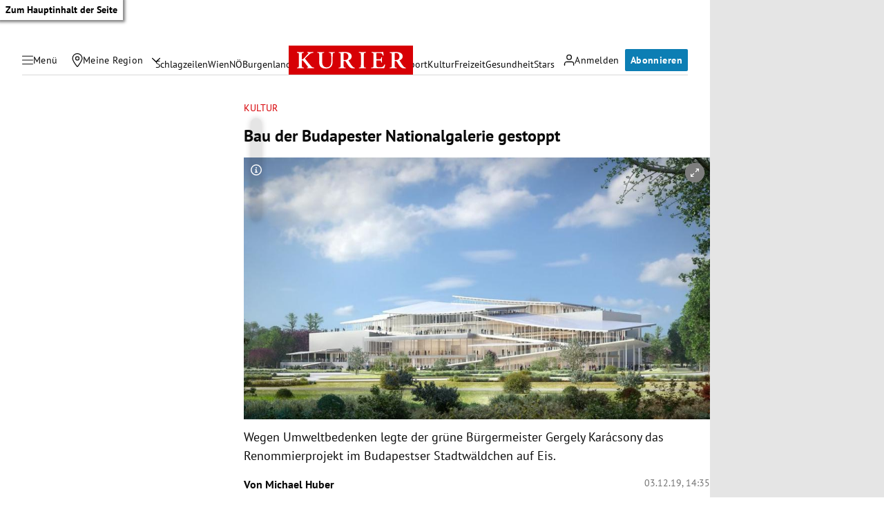

--- FILE ---
content_type: application/javascript; charset=utf-8
request_url: https://fundingchoicesmessages.google.com/f/AGSKWxXy6exT0rDhtU6r0SZiqfw13D9uusYmLaa9MvH8z-ooZUZKsq5KnBkxHpcueY5u4MvSQz8_vWOkyJpBF_MwBl5VeuygDP2xxRgOcbvfH9xkU5iL4QC0HKYsLZXuFoYtq9fhR6U-Gg==?fccs=W251bGwsbnVsbCxudWxsLG51bGwsbnVsbCxudWxsLFsxNzcwMTM3MTE2LDI0NjAwMDAwMF0sbnVsbCxudWxsLG51bGwsW251bGwsWzcsNl0sbnVsbCxudWxsLG51bGwsbnVsbCxudWxsLG51bGwsbnVsbCxudWxsLG51bGwsMV0sImh0dHBzOi8va3VyaWVyLmF0L2t1bHR1ci9iYXUtZGVyLWJ1ZGFwZXN0ZXItbmF0aW9uYWxnYWxlcmllLWdlc3RvcHB0LzQwMDY5Mjg5NiIsbnVsbCxbWzgsIjdmNGF5NFNtNGtFIl0sWzksImVuLVVTIl0sWzE2LCJbMSwxLDFdIl0sWzE5LCIyIl0sWzE3LCJbMF0iXSxbMjQsIiJdLFsyOSwiZmFsc2UiXV1d
body_size: 119
content:
if (typeof __googlefc.fcKernelManager.run === 'function') {"use strict";this.default_ContributorServingResponseClientJs=this.default_ContributorServingResponseClientJs||{};(function(_){var window=this;
try{
var tp=function(a){this.A=_.r(a)};_.t(tp,_.G);var up=function(a){this.A=_.r(a)};_.t(up,_.G);up.prototype.getWhitelistStatus=function(){return _.E(this,2)};var vp=function(a){this.A=_.r(a)};_.t(vp,_.G);var wp=_.ed(vp),xp=function(a,b,c){this.B=a;this.j=_.z(b,tp,1);this.l=_.z(b,_.Qk,3);this.F=_.z(b,up,4);a=this.B.location.hostname;this.D=_.Fg(this.j,2)&&_.N(this.j,2)!==""?_.N(this.j,2):a;a=new _.Qg(_.Rk(this.l));this.C=new _.eh(_.q.document,this.D,a);this.console=null;this.o=new _.pp(this.B,c,a)};
xp.prototype.run=function(){if(_.N(this.j,3)){var a=this.C,b=_.N(this.j,3),c=_.gh(a),d=new _.Wg;b=_.hg(d,1,b);c=_.B(c,1,b);_.kh(a,c)}else _.hh(this.C,"FCNEC");_.rp(this.o,_.z(this.l,_.De,1),this.l.getDefaultConsentRevocationText(),this.l.getDefaultConsentRevocationCloseText(),this.l.getDefaultConsentRevocationAttestationText(),this.D);_.sp(this.o,_.E(this.F,1),this.F.getWhitelistStatus());var e;a=(e=this.B.googlefc)==null?void 0:e.__executeManualDeployment;a!==void 0&&typeof a==="function"&&_.Wo(this.o.G,
"manualDeploymentApi")};var yp=function(){};yp.prototype.run=function(a,b,c){var d;return _.u(function(e){d=wp(b);(new xp(a,d,c)).run();return e.return({})})};_.Uk(7,new yp);
}catch(e){_._DumpException(e)}
}).call(this,this.default_ContributorServingResponseClientJs);
// Google Inc.

//# sourceURL=/_/mss/boq-content-ads-contributor/_/js/k=boq-content-ads-contributor.ContributorServingResponseClientJs.en_US.7f4ay4Sm4kE.es5.O/d=1/exm=ad_blocking_detection_executable,kernel_loader,loader_js_executable/ed=1/rs=AJlcJMxcRWottFWkv7iSx2xUgPdsEv8lDg/m=cookie_refresh_executable
__googlefc.fcKernelManager.run('\x5b\x5b\x5b7,\x22\x5b\x5bnull,\\\x22kurier.at\\\x22,\\\x22AKsRol9QknCJbouFPTx9xqaAAkOfG1Rn5hDvuPP07mVxLmPJk7ZQC1Z6BLOst6MSMigYDnoy-iH79RD3DhOvJZ7JDNbEgOaWS3H6em19ThdbUFhaPDzLQQCmibO3n1yLadLc-t6t8PuHtk5LYKvVdgIz8Mpj-08b6g\\\\u003d\\\\u003d\\\x22\x5d,null,\x5b\x5bnull,null,null,\\\x22https:\/\/fundingchoicesmessages.google.com\/f\/AGSKWxVmDAG1X8Ja0K7KSTccRE4Lfs9lVYkkRxdp8VtLz7KG3NDTGkUY7K1htw06UrV41uZia8Z3FA4ruNpCuTtw_uZIndSfxvACxO8SQwXS_m8QvYeErxBJ6JlgjzQtQrNNaQgEmE1TRQ\\\\u003d\\\\u003d\\\x22\x5d,null,null,\x5bnull,null,null,\\\x22https:\/\/fundingchoicesmessages.google.com\/el\/AGSKWxUNe7PLRWNvBSBWtSJp568aW-3Gub1tWyKUzOrQpM9GtdsIVutHJsTMQQdLa6uusg7Q-piVri_z0zfJDUOkJEPfuaBhjVgNfGw3OfRrmKjrEHbKhndTuMIPZLqTPX65EifHf-_JfA\\\\u003d\\\\u003d\\\x22\x5d,null,\x5bnull,\x5b7,6\x5d,null,null,null,null,null,null,null,null,null,1\x5d\x5d,\x5b3,1\x5d\x5d\x22\x5d\x5d,\x5bnull,null,null,\x22https:\/\/fundingchoicesmessages.google.com\/f\/AGSKWxWO6SBK5oF-pBxaTO4z1HtVXSzxGhNUHtHg553RHEd3d4TX3hS9S41ZiKEo7hEI22Wzn2fdmcKgBDSfpb5ZmY2olB-bytiXZ7jsESbRbhAUoiUSXOGAB5A1jBJFJJZ0zT4SrDoICQ\\u003d\\u003d\x22\x5d\x5d');}

--- FILE ---
content_type: application/javascript; charset=utf-8
request_url: https://fundingchoicesmessages.google.com/f/AGSKWxUklDY1Bw83PkxWIUSrUdygK14GMLTpLHbQ8rhroxX_acu5kIn9tk6zdEYPUkVOkBgs0DYfLMMxIzQ8LE1nSwjROOnzVSsP1DD9ZJbMIaAr9IaKrou9XiNBQSPhicPB7rrIkGCWbRcOutlC9WwSqPyXqAqddM-uernEQdA9f6dlxrkJu3-rC_NsuGNX/_/report_ad_/blogad02./gate-ad-/ad/index./deliverads.
body_size: -1285
content:
window['25ef460d-dc34-41e6-bd20-1caa6f2d5386'] = true;

--- FILE ---
content_type: application/javascript
request_url: https://kurier.at/assets/main/js/main.DDNOeAxh.js
body_size: 48535
content:
const __vite__mapDeps=(i,m=__vite__mapDeps,d=(m.f||(m.f=["js/flourish.CG_J0ufV.js","js/youTube.BwJlcIJi.js","js/tiktok.gfIbk5yx.js","js/iframe.DDQ_bCmu.js","js/iframeComponent.C8K97jwh.js","css/iframe.Dvv8ftUy.css","js/twitter.BntwqHax.js","js/twitter.B_Mof9wH.js","js/bluesky.Dngb2RPj.js","js/instagram.B3suSRek.js","js/facebook.CaPC2Md2.js","js/coral.DugKcAx7.js","js/gallerySlider.BFIDlcm5.js","js/newsletterSignup.KvfaW2n6.js","css/newsletterSignup.pKin9yMq.css","js/pinpoll.BGfPdG8j.js","css/pinpoll.BoWTr9iT.css","js/pinterest.UZxsOeR4.js","js/teaserSlider.NRfKBFOE.js","css/teaserSlider.98bN3E1I.css","js/pianoOffer.Cawa8vgP.js","css/pianoOffer.CyKQiI9x.css","js/tabbedList.DyKx7w_P.js","js/dragScroll.xzuTy3zu.js","js/redditPost.BXRX6r0G.js","js/newsBoxTracking.D0teYffi.js","js/infoBoxTracking.DjofAVYw.js","js/pushButton.9fdahog8.js","css/pushButton.VJHWG2qt.css","js/aboContact.iLt4ULSJ.js","js/contact.CwN2_6af.js","css/contact.Dh0gwIPZ.css","js/riddle.LgqiGD-8.js","js/beforeAfterSlider.ClW3QM_2.js","css/beforeAfterSlider.nI9Y3r2H.css","js/coverpage.B-puNfGZ.js","css/coverpage.IedtE0pG.css","js/embed.Cz9eDxwF.js","js/liveBlogShare.B3_uERu4.js","js/liveBlogShareComponent.B_K5fX31.js","js/shorthand.t2kmU6Pe.js","css/shorthand.CFI0YteD.css","js/footballCupPlayoff.VJYD_gIH.js","js/sportmonks.zrpLoCKb.js","js/selectComponent.BB9TqrVE.js","css/footballCupPlayoff.D5bYapzh.css","js/footballLiveStanding.DmJTGzID.js","css/footballLiveStanding.BuIyYCDD.css","js/footballTable.I1a1Oy2V.js","css/footballTable.BlCC_sBq.css","js/index.DG1vvIo-.js","js/imageComponent.B6PWp8hJ.js","css/index.DDl0tjT3.css","js/liveBlog.CfDrli8v.js","js/index.aUmPEr-Q.js","js/threads.gm1bG6NO.js"])))=>i.map(i=>d[i]);
var Tt=Object.defineProperty;var Lt=(te,ee,ie)=>ee in te?Tt(te,ee,{enumerable:!0,configurable:!0,writable:!0,value:ie}):te[ee]=ie;var ue=(te,ee,ie)=>Lt(te,typeof ee!="symbol"?ee+"":ee,ie);import{_ as __vite_glob_0_50,a as __vite_glob_0_49,b as __vite_glob_0_48,c as __vite_glob_0_47,d as __vite_glob_0_46,e as __vite_glob_0_45,f as __vite_glob_0_44,g as __vite_glob_0_43,h as __vite_glob_0_42,i as __vite_glob_0_41,j as __vite_glob_0_40,k as __vite_glob_0_39,l as __vite_glob_0_38,m as __vite_glob_0_37,n as __vite_glob_0_36,o as __vite_glob_0_35,p as __vite_glob_0_34,q as __vite_glob_0_33,r as __vite_glob_0_32,s as __vite_glob_0_31,t as __vite_glob_0_30,u as __vite_glob_0_29,v as __vite_glob_0_28,w as __vite_glob_0_27,x as __vite_glob_0_26,y as __vite_glob_0_25,z as __vite_glob_0_24}from"./youTube.BwJlcIJi.js";var VendorTypes=(te=>(te[te.PLACEHOLDER=0]="PLACEHOLDER",te[te.datawrapper=1]="datawrapper",te[te.infogram=2]="infogram",te[te.adition=3]="adition",te[te.apaGrafiken=4]="apaGrafiken",te[te.outbrain=5]="outbrain",te[te.soundCloud=6]="soundCloud",te[te.vimeo=7]="vimeo",te[te.apaVideo=8]="apaVideo",te[te.competition=9]="competition",te[te.newsletter=10]="newsletter",te[te.facebook=11]="facebook",te[te.instagram=12]="instagram",te[te.degrees23=13]="degrees23",te[te.pinPoll=14]="pinPoll",te[te.podigee=15]="podigee",te[te.simplecast=16]="simplecast",te[te.infonline=17]="infonline",te[te.cleverPush=18]="cleverPush",te[te.riddle=19]="riddle",te[te.pinterest=20]="pinterest",te[te.tikTok=21]="tikTok",te[te.x=22]="x",te[te.youTube=23]="youTube",te[te.piano=24]="piano",te[te.googleAds=25]="googleAds",te[te.googleAnalytics=26]="googleAnalytics",te[te.googleMaps=27]="googleMaps",te[te.googleTagManager=28]="googleTagManager",te[te.flourish=29]="flourish",te[te.spotify=30]="spotify",te[te.activeCampaign=31]="activeCampaign",te[te.paypal=32]="paypal",te[te.acast=33]="acast",te[te.pusherLtd=34]="pusherLtd",te[te.elevenLabs=35]="elevenLabs",te[te.assertiveYield=36]="assertiveYield",te[te.snowplow=37]="snowplow",te[te.storifyme=38]="storifyme",te[te.kDigital=39]="kDigital",te[te.chartbeat=40]="chartbeat",te[te.bitmovin=41]="bitmovin",te[te.cloudflare=42]="cloudflare",te[te.shorthand=43]="shorthand",te[te.bluesky=44]="bluesky",te[te.threads=45]="threads",te[te.oetv=46]="oetv",te[te.sofascore=47]="sofascore",te[te.lovable=48]="lovable",te))(VendorTypes||{});function isPreview(){return window.self!==window.top}var n$1,l$2,u$3,t$2,i$2,r$2,o$2,e$2,f$3,c$2,s$2,a$2,h$3,p$3={},y$3=[],v$2=/acit|ex(?:s|g|n|p|$)|rph|grid|ows|mnc|ntw|ine[ch]|zoo|^ord|itera/i,w$3=Array.isArray;function d$2(te,ee){for(var ie in ee)te[ie]=ee[ie];return te}function g$4(te){te&&te.parentNode&&te.parentNode.removeChild(te)}function _$3(te,ee,ie){var ne,oe,re,se={};for(re in ee)re=="key"?ne=ee[re]:re=="ref"?oe=ee[re]:se[re]=ee[re];if(arguments.length>2&&(se.children=arguments.length>3?n$1.call(arguments,2):ie),typeof te=="function"&&te.defaultProps!=null)for(re in te.defaultProps)se[re]==null&&(se[re]=te.defaultProps[re]);return m$2(te,se,ne,oe,null)}function m$2(te,ee,ie,ne,oe){var re={type:te,props:ee,key:ie,ref:ne,__k:null,__:null,__b:0,__e:null,__c:null,constructor:void 0,__v:oe??++u$3,__i:-1,__u:0};return oe==null&&l$2.vnode!=null&&l$2.vnode(re),re}function b$2(){return{current:null}}function k$3(te){return te.children}function x$2(te,ee){this.props=te,this.context=ee}function S(te,ee){if(ee==null)return te.__?S(te.__,te.__i+1):null;for(var ie;ee<te.__k.length;ee++)if((ie=te.__k[ee])!=null&&ie.__e!=null)return ie.__e;return typeof te.type=="function"?S(te):null}function C$2(te){var ee,ie;if((te=te.__)!=null&&te.__c!=null){for(te.__e=te.__c.base=null,ee=0;ee<te.__k.length;ee++)if((ie=te.__k[ee])!=null&&ie.__e!=null){te.__e=te.__c.base=ie.__e;break}return C$2(te)}}function M$2(te){(!te.__d&&(te.__d=!0)&&i$2.push(te)&&!$$1.__r++||r$2!=l$2.debounceRendering)&&((r$2=l$2.debounceRendering)||o$2)($$1)}function $$1(){for(var te,ee,ie,ne,oe,re,se,ae=1;i$2.length;)i$2.length>ae&&i$2.sort(e$2),te=i$2.shift(),ae=i$2.length,te.__d&&(ie=void 0,oe=(ne=(ee=te).__v).__e,re=[],se=[],ee.__P&&((ie=d$2({},ne)).__v=ne.__v+1,l$2.vnode&&l$2.vnode(ie),O$1(ee.__P,ie,ne,ee.__n,ee.__P.namespaceURI,32&ne.__u?[oe]:null,re,oe??S(ne),!!(32&ne.__u),se),ie.__v=ne.__v,ie.__.__k[ie.__i]=ie,z$2(re,ie,se),ie.__e!=oe&&C$2(ie)));$$1.__r=0}function I$1(te,ee,ie,ne,oe,re,se,ae,le,ce,he){var de,ge,fe,we,Pe,Ee,pe=ne&&ne.__k||y$3,ke=ee.length;for(le=P$2(ie,ee,pe,le,ke),de=0;de<ke;de++)(fe=ie.__k[de])!=null&&(ge=fe.__i==-1?p$3:pe[fe.__i]||p$3,fe.__i=de,Ee=O$1(te,fe,ge,oe,re,se,ae,le,ce,he),we=fe.__e,fe.ref&&ge.ref!=fe.ref&&(ge.ref&&q$2(ge.ref,null,fe),he.push(fe.ref,fe.__c||we,fe)),Pe==null&&we!=null&&(Pe=we),4&fe.__u||ge.__k===fe.__k?le=A$3(fe,le,te):typeof fe.type=="function"&&Ee!==void 0?le=Ee:we&&(le=we.nextSibling),fe.__u&=-7);return ie.__e=Pe,le}function P$2(te,ee,ie,ne,oe){var re,se,ae,le,ce,he=ie.length,de=he,ge=0;for(te.__k=new Array(oe),re=0;re<oe;re++)(se=ee[re])!=null&&typeof se!="boolean"&&typeof se!="function"?(le=re+ge,(se=te.__k[re]=typeof se=="string"||typeof se=="number"||typeof se=="bigint"||se.constructor==String?m$2(null,se,null,null,null):w$3(se)?m$2(k$3,{children:se},null,null,null):se.constructor==null&&se.__b>0?m$2(se.type,se.props,se.key,se.ref?se.ref:null,se.__v):se).__=te,se.__b=te.__b+1,ae=null,(ce=se.__i=L$1(se,ie,le,de))!=-1&&(de--,(ae=ie[ce])&&(ae.__u|=2)),ae==null||ae.__v==null?(ce==-1&&(oe>he?ge--:oe<he&&ge++),typeof se.type!="function"&&(se.__u|=4)):ce!=le&&(ce==le-1?ge--:ce==le+1?ge++:(ce>le?ge--:ge++,se.__u|=4))):te.__k[re]=null;if(de)for(re=0;re<he;re++)(ae=ie[re])!=null&&!(2&ae.__u)&&(ae.__e==ne&&(ne=S(ae)),B$2(ae,ae));return ne}function A$3(te,ee,ie){var ne,oe;if(typeof te.type=="function"){for(ne=te.__k,oe=0;ne&&oe<ne.length;oe++)ne[oe]&&(ne[oe].__=te,ee=A$3(ne[oe],ee,ie));return ee}te.__e!=ee&&(ee&&te.type&&!ie.contains(ee)&&(ee=S(te)),ie.insertBefore(te.__e,ee||null),ee=te.__e);do ee=ee&&ee.nextSibling;while(ee!=null&&ee.nodeType==8);return ee}function H$1(te,ee){return ee=ee||[],te==null||typeof te=="boolean"||(w$3(te)?te.some(function(ie){H$1(ie,ee)}):ee.push(te)),ee}function L$1(te,ee,ie,ne){var oe,re,se=te.key,ae=te.type,le=ee[ie];if(le===null&&te.key==null||le&&se==le.key&&ae==le.type&&!(2&le.__u))return ie;if(ne>(le!=null&&!(2&le.__u)?1:0))for(oe=ie-1,re=ie+1;oe>=0||re<ee.length;){if(oe>=0){if((le=ee[oe])&&!(2&le.__u)&&se==le.key&&ae==le.type)return oe;oe--}if(re<ee.length){if((le=ee[re])&&!(2&le.__u)&&se==le.key&&ae==le.type)return re;re++}}return-1}function T$2(te,ee,ie){ee[0]=="-"?te.setProperty(ee,ie??""):te[ee]=ie==null?"":typeof ie!="number"||v$2.test(ee)?ie:ie+"px"}function j$2(te,ee,ie,ne,oe){var re;e:if(ee=="style")if(typeof ie=="string")te.style.cssText=ie;else{if(typeof ne=="string"&&(te.style.cssText=ne=""),ne)for(ee in ne)ie&&ee in ie||T$2(te.style,ee,"");if(ie)for(ee in ie)ne&&ie[ee]==ne[ee]||T$2(te.style,ee,ie[ee])}else if(ee[0]=="o"&&ee[1]=="n")re=ee!=(ee=ee.replace(f$3,"$1")),ee=ee.toLowerCase()in te||ee=="onFocusOut"||ee=="onFocusIn"?ee.toLowerCase().slice(2):ee.slice(2),te.l||(te.l={}),te.l[ee+re]=ie,ie?ne?ie.u=ne.u:(ie.u=c$2,te.addEventListener(ee,re?a$2:s$2,re)):te.removeEventListener(ee,re?a$2:s$2,re);else{if(oe=="http://www.w3.org/2000/svg")ee=ee.replace(/xlink(H|:h)/,"h").replace(/sName$/,"s");else if(ee!="width"&&ee!="height"&&ee!="href"&&ee!="list"&&ee!="form"&&ee!="tabIndex"&&ee!="download"&&ee!="rowSpan"&&ee!="colSpan"&&ee!="role"&&ee!="popover"&&ee in te)try{te[ee]=ie??"";break e}catch{}typeof ie=="function"||(ie==null||ie===!1&&ee[4]!="-"?te.removeAttribute(ee):te.setAttribute(ee,ee=="popover"&&ie==1?"":ie))}}function F$3(te){return function(ee){if(this.l){var ie=this.l[ee.type+te];if(ee.t==null)ee.t=c$2++;else if(ee.t<ie.u)return;return ie(l$2.event?l$2.event(ee):ee)}}}function O$1(te,ee,ie,ne,oe,re,se,ae,le,ce){var he,de,ge,fe,we,Pe,Ee,pe,ke,Ue,xe,Ye,je,Ze,Je,ze,tt,Oe=ee.type;if(ee.constructor!=null)return null;128&ie.__u&&(le=!!(32&ie.__u),re=[ae=ee.__e=ie.__e]),(he=l$2.__b)&&he(ee);e:if(typeof Oe=="function")try{if(pe=ee.props,ke="prototype"in Oe&&Oe.prototype.render,Ue=(he=Oe.contextType)&&ne[he.__c],xe=he?Ue?Ue.props.value:he.__:ne,ie.__c?Ee=(de=ee.__c=ie.__c).__=de.__E:(ke?ee.__c=de=new Oe(pe,xe):(ee.__c=de=new x$2(pe,xe),de.constructor=Oe,de.render=D$2),Ue&&Ue.sub(de),de.props=pe,de.state||(de.state={}),de.context=xe,de.__n=ne,ge=de.__d=!0,de.__h=[],de._sb=[]),ke&&de.__s==null&&(de.__s=de.state),ke&&Oe.getDerivedStateFromProps!=null&&(de.__s==de.state&&(de.__s=d$2({},de.__s)),d$2(de.__s,Oe.getDerivedStateFromProps(pe,de.__s))),fe=de.props,we=de.state,de.__v=ee,ge)ke&&Oe.getDerivedStateFromProps==null&&de.componentWillMount!=null&&de.componentWillMount(),ke&&de.componentDidMount!=null&&de.__h.push(de.componentDidMount);else{if(ke&&Oe.getDerivedStateFromProps==null&&pe!==fe&&de.componentWillReceiveProps!=null&&de.componentWillReceiveProps(pe,xe),!de.__e&&de.shouldComponentUpdate!=null&&de.shouldComponentUpdate(pe,de.__s,xe)===!1||ee.__v==ie.__v){for(ee.__v!=ie.__v&&(de.props=pe,de.state=de.__s,de.__d=!1),ee.__e=ie.__e,ee.__k=ie.__k,ee.__k.some(function(He){He&&(He.__=ee)}),Ye=0;Ye<de._sb.length;Ye++)de.__h.push(de._sb[Ye]);de._sb=[],de.__h.length&&se.push(de);break e}de.componentWillUpdate!=null&&de.componentWillUpdate(pe,de.__s,xe),ke&&de.componentDidUpdate!=null&&de.__h.push(function(){de.componentDidUpdate(fe,we,Pe)})}if(de.context=xe,de.props=pe,de.__P=te,de.__e=!1,je=l$2.__r,Ze=0,ke){for(de.state=de.__s,de.__d=!1,je&&je(ee),he=de.render(de.props,de.state,de.context),Je=0;Je<de._sb.length;Je++)de.__h.push(de._sb[Je]);de._sb=[]}else do de.__d=!1,je&&je(ee),he=de.render(de.props,de.state,de.context),de.state=de.__s;while(de.__d&&++Ze<25);de.state=de.__s,de.getChildContext!=null&&(ne=d$2(d$2({},ne),de.getChildContext())),ke&&!ge&&de.getSnapshotBeforeUpdate!=null&&(Pe=de.getSnapshotBeforeUpdate(fe,we)),ze=he,he!=null&&he.type===k$3&&he.key==null&&(ze=N$1(he.props.children)),ae=I$1(te,w$3(ze)?ze:[ze],ee,ie,ne,oe,re,se,ae,le,ce),de.base=ee.__e,ee.__u&=-161,de.__h.length&&se.push(de),Ee&&(de.__E=de.__=null)}catch(He){if(ee.__v=null,le||re!=null)if(He.then){for(ee.__u|=le?160:128;ae&&ae.nodeType==8&&ae.nextSibling;)ae=ae.nextSibling;re[re.indexOf(ae)]=null,ee.__e=ae}else for(tt=re.length;tt--;)g$4(re[tt]);else ee.__e=ie.__e,ee.__k=ie.__k;l$2.__e(He,ee,ie)}else re==null&&ee.__v==ie.__v?(ee.__k=ie.__k,ee.__e=ie.__e):ae=ee.__e=V$1(ie.__e,ee,ie,ne,oe,re,se,le,ce);return(he=l$2.diffed)&&he(ee),128&ee.__u?void 0:ae}function z$2(te,ee,ie){for(var ne=0;ne<ie.length;ne++)q$2(ie[ne],ie[++ne],ie[++ne]);l$2.__c&&l$2.__c(ee,te),te.some(function(oe){try{te=oe.__h,oe.__h=[],te.some(function(re){re.call(oe)})}catch(re){l$2.__e(re,oe.__v)}})}function N$1(te){return typeof te!="object"||te==null||te.__b&&te.__b>0?te:w$3(te)?te.map(N$1):d$2({},te)}function V$1(te,ee,ie,ne,oe,re,se,ae,le){var ce,he,de,ge,fe,we,Pe,Ee=ie.props,pe=ee.props,ke=ee.type;if(ke=="svg"?oe="http://www.w3.org/2000/svg":ke=="math"?oe="http://www.w3.org/1998/Math/MathML":oe||(oe="http://www.w3.org/1999/xhtml"),re!=null){for(ce=0;ce<re.length;ce++)if((fe=re[ce])&&"setAttribute"in fe==!!ke&&(ke?fe.localName==ke:fe.nodeType==3)){te=fe,re[ce]=null;break}}if(te==null){if(ke==null)return document.createTextNode(pe);te=document.createElementNS(oe,ke,pe.is&&pe),ae&&(l$2.__m&&l$2.__m(ee,re),ae=!1),re=null}if(ke==null)Ee===pe||ae&&te.data==pe||(te.data=pe);else{if(re=re&&n$1.call(te.childNodes),Ee=ie.props||p$3,!ae&&re!=null)for(Ee={},ce=0;ce<te.attributes.length;ce++)Ee[(fe=te.attributes[ce]).name]=fe.value;for(ce in Ee)if(fe=Ee[ce],ce!="children"){if(ce=="dangerouslySetInnerHTML")de=fe;else if(!(ce in pe)){if(ce=="value"&&"defaultValue"in pe||ce=="checked"&&"defaultChecked"in pe)continue;j$2(te,ce,null,fe,oe)}}for(ce in pe)fe=pe[ce],ce=="children"?ge=fe:ce=="dangerouslySetInnerHTML"?he=fe:ce=="value"?we=fe:ce=="checked"?Pe=fe:ae&&typeof fe!="function"||Ee[ce]===fe||j$2(te,ce,fe,Ee[ce],oe);if(he)ae||de&&(he.__html==de.__html||he.__html==te.innerHTML)||(te.innerHTML=he.__html),ee.__k=[];else if(de&&(te.innerHTML=""),I$1(ee.type=="template"?te.content:te,w$3(ge)?ge:[ge],ee,ie,ne,ke=="foreignObject"?"http://www.w3.org/1999/xhtml":oe,re,se,re?re[0]:ie.__k&&S(ie,0),ae,le),re!=null)for(ce=re.length;ce--;)g$4(re[ce]);ae||(ce="value",ke=="progress"&&we==null?te.removeAttribute("value"):we!=null&&(we!==te[ce]||ke=="progress"&&!we||ke=="option"&&we!=Ee[ce])&&j$2(te,ce,we,Ee[ce],oe),ce="checked",Pe!=null&&Pe!=te[ce]&&j$2(te,ce,Pe,Ee[ce],oe))}return te}function q$2(te,ee,ie){try{if(typeof te=="function"){var ne=typeof te.__u=="function";ne&&te.__u(),ne&&ee==null||(te.__u=te(ee))}else te.current=ee}catch(oe){l$2.__e(oe,ie)}}function B$2(te,ee,ie){var ne,oe;if(l$2.unmount&&l$2.unmount(te),(ne=te.ref)&&(ne.current&&ne.current!=te.__e||q$2(ne,null,ee)),(ne=te.__c)!=null){if(ne.componentWillUnmount)try{ne.componentWillUnmount()}catch(re){l$2.__e(re,ee)}ne.base=ne.__P=null}if(ne=te.__k)for(oe=0;oe<ne.length;oe++)ne[oe]&&B$2(ne[oe],ee,ie||typeof te.type!="function");ie||g$4(te.__e),te.__c=te.__=te.__e=void 0}function D$2(te,ee,ie){return this.constructor(te,ie)}function E$2(te,ee,ie){var ne,oe,re,se;ee==document&&(ee=document.documentElement),l$2.__&&l$2.__(te,ee),oe=(ne=typeof ie=="function")?null:ie&&ie.__k||ee.__k,re=[],se=[],O$1(ee,te=(!ne&&ie||ee).__k=_$3(k$3,null,[te]),oe||p$3,p$3,ee.namespaceURI,!ne&&ie?[ie]:oe?null:ee.firstChild?n$1.call(ee.childNodes):null,re,!ne&&ie?ie:oe?oe.__e:ee.firstChild,ne,se),z$2(re,te,se)}function G$1(te,ee){E$2(te,ee,G$1)}function J$1(te,ee,ie){var ne,oe,re,se,ae=d$2({},te.props);for(re in te.type&&te.type.defaultProps&&(se=te.type.defaultProps),ee)re=="key"?ne=ee[re]:re=="ref"?oe=ee[re]:ae[re]=ee[re]==null&&se!=null?se[re]:ee[re];return arguments.length>2&&(ae.children=arguments.length>3?n$1.call(arguments,2):ie),m$2(te.type,ae,ne||te.key,oe||te.ref,null)}function K$1(te){function ee(ie){var ne,oe;return this.getChildContext||(ne=new Set,(oe={})[ee.__c]=this,this.getChildContext=function(){return oe},this.componentWillUnmount=function(){ne=null},this.shouldComponentUpdate=function(re){this.props.value!=re.value&&ne.forEach(function(se){se.__e=!0,M$2(se)})},this.sub=function(re){ne.add(re);var se=re.componentWillUnmount;re.componentWillUnmount=function(){ne&&ne.delete(re),se&&se.call(re)}}),ie.children}return ee.__c="__cC"+h$3++,ee.__=te,ee.Provider=ee.__l=(ee.Consumer=function(ie,ne){return ie.children(ne)}).contextType=ee,ee}n$1=y$3.slice,l$2={__e:function(te,ee,ie,ne){for(var oe,re,se;ee=ee.__;)if((oe=ee.__c)&&!oe.__)try{if((re=oe.constructor)&&re.getDerivedStateFromError!=null&&(oe.setState(re.getDerivedStateFromError(te)),se=oe.__d),oe.componentDidCatch!=null&&(oe.componentDidCatch(te,ne||{}),se=oe.__d),se)return oe.__E=oe}catch(ae){te=ae}throw te}},u$3=0,t$2=function(te){return te!=null&&te.constructor==null},x$2.prototype.setState=function(te,ee){var ie;ie=this.__s!=null&&this.__s!=this.state?this.__s:this.__s=d$2({},this.state),typeof te=="function"&&(te=te(d$2({},ie),this.props)),te&&d$2(ie,te),te!=null&&this.__v&&(ee&&this._sb.push(ee),M$2(this))},x$2.prototype.forceUpdate=function(te){this.__v&&(this.__e=!0,te&&this.__h.push(te),M$2(this))},x$2.prototype.render=k$3,i$2=[],o$2=typeof Promise=="function"?Promise.prototype.then.bind(Promise.resolve()):setTimeout,e$2=function(te,ee){return te.__v.__b-ee.__v.__b},$$1.__r=0,f$3=/(PointerCapture)$|Capture$/i,c$2=0,s$2=F$3(!1),a$2=F$3(!0),h$3=0;var t$1,r$1,u$2,i$1,o$1=0,f$2=[],c$1=l$2,e$1=c$1.__b,a$1=c$1.__r,v$1=c$1.diffed,l$1=c$1.__c,m$1=c$1.unmount,s$1=c$1.__;function p$2(te,ee){c$1.__h&&c$1.__h(r$1,te,o$1||ee),o$1=0;var ie=r$1.__H||(r$1.__H={__:[],__h:[]});return te>=ie.__.length&&ie.__.push({}),ie.__[te]}function d$1(te){return o$1=1,h$2(D$1,te)}function h$2(te,ee,ie){var ne=p$2(t$1++,2);if(ne.t=te,!ne.__c&&(ne.__=[ie?ie(ee):D$1(void 0,ee),function(ae){var le=ne.__N?ne.__N[0]:ne.__[0],ce=ne.t(le,ae);le!==ce&&(ne.__N=[ce,ne.__[1]],ne.__c.setState({}))}],ne.__c=r$1,!r$1.__f)){var oe=function(ae,le,ce){if(!ne.__c.__H)return!0;var he=ne.__c.__H.__.filter(function(ge){return!!ge.__c});if(he.every(function(ge){return!ge.__N}))return!re||re.call(this,ae,le,ce);var de=ne.__c.props!==ae;return he.forEach(function(ge){if(ge.__N){var fe=ge.__[0];ge.__=ge.__N,ge.__N=void 0,fe!==ge.__[0]&&(de=!0)}}),re&&re.call(this,ae,le,ce)||de};r$1.__f=!0;var re=r$1.shouldComponentUpdate,se=r$1.componentWillUpdate;r$1.componentWillUpdate=function(ae,le,ce){if(this.__e){var he=re;re=void 0,oe(ae,le,ce),re=he}se&&se.call(this,ae,le,ce)},r$1.shouldComponentUpdate=oe}return ne.__N||ne.__}function y$2(te,ee){var ie=p$2(t$1++,3);!c$1.__s&&C$1(ie.__H,ee)&&(ie.__=te,ie.u=ee,r$1.__H.__h.push(ie))}function _$2(te,ee){var ie=p$2(t$1++,4);!c$1.__s&&C$1(ie.__H,ee)&&(ie.__=te,ie.u=ee,r$1.__h.push(ie))}function A$2(te){return o$1=5,T$1(function(){return{current:te}},[])}function F$2(te,ee,ie){o$1=6,_$2(function(){if(typeof te=="function"){var ne=te(ee());return function(){te(null),ne&&typeof ne=="function"&&ne()}}if(te)return te.current=ee(),function(){return te.current=null}},ie==null?ie:ie.concat(te))}function T$1(te,ee){var ie=p$2(t$1++,7);return C$1(ie.__H,ee)&&(ie.__=te(),ie.__H=ee,ie.__h=te),ie.__}function q$1(te,ee){return o$1=8,T$1(function(){return te},ee)}function x$1(te){var ee=r$1.context[te.__c],ie=p$2(t$1++,9);return ie.c=te,ee?(ie.__==null&&(ie.__=!0,ee.sub(r$1)),ee.props.value):te.__}function P$1(te,ee){c$1.useDebugValue&&c$1.useDebugValue(ee?ee(te):te)}function g$3(){var te=p$2(t$1++,11);if(!te.__){for(var ee=r$1.__v;ee!==null&&!ee.__m&&ee.__!==null;)ee=ee.__;var ie=ee.__m||(ee.__m=[0,0]);te.__="P"+ie[0]+"-"+ie[1]++}return te.__}function j$1(){for(var te;te=f$2.shift();)if(te.__P&&te.__H)try{te.__H.__h.forEach(z$1),te.__H.__h.forEach(B$1),te.__H.__h=[]}catch(ee){te.__H.__h=[],c$1.__e(ee,te.__v)}}c$1.__b=function(te){r$1=null,e$1&&e$1(te)},c$1.__=function(te,ee){te&&ee.__k&&ee.__k.__m&&(te.__m=ee.__k.__m),s$1&&s$1(te,ee)},c$1.__r=function(te){a$1&&a$1(te),t$1=0;var ee=(r$1=te.__c).__H;ee&&(u$2===r$1?(ee.__h=[],r$1.__h=[],ee.__.forEach(function(ie){ie.__N&&(ie.__=ie.__N),ie.u=ie.__N=void 0})):(ee.__h.forEach(z$1),ee.__h.forEach(B$1),ee.__h=[],t$1=0)),u$2=r$1},c$1.diffed=function(te){v$1&&v$1(te);var ee=te.__c;ee&&ee.__H&&(ee.__H.__h.length&&(f$2.push(ee)!==1&&i$1===c$1.requestAnimationFrame||((i$1=c$1.requestAnimationFrame)||w$2)(j$1)),ee.__H.__.forEach(function(ie){ie.u&&(ie.__H=ie.u),ie.u=void 0})),u$2=r$1=null},c$1.__c=function(te,ee){ee.some(function(ie){try{ie.__h.forEach(z$1),ie.__h=ie.__h.filter(function(ne){return!ne.__||B$1(ne)})}catch(ne){ee.some(function(oe){oe.__h&&(oe.__h=[])}),ee=[],c$1.__e(ne,ie.__v)}}),l$1&&l$1(te,ee)},c$1.unmount=function(te){m$1&&m$1(te);var ee,ie=te.__c;ie&&ie.__H&&(ie.__H.__.forEach(function(ne){try{z$1(ne)}catch(oe){ee=oe}}),ie.__H=void 0,ee&&c$1.__e(ee,ie.__v))};var k$2=typeof requestAnimationFrame=="function";function w$2(te){var ee,ie=function(){clearTimeout(ne),k$2&&cancelAnimationFrame(ee),setTimeout(te)},ne=setTimeout(ie,100);k$2&&(ee=requestAnimationFrame(ie))}function z$1(te){var ee=r$1,ie=te.__c;typeof ie=="function"&&(te.__c=void 0,ie()),r$1=ee}function B$1(te){var ee=r$1;te.__c=te.__(),r$1=ee}function C$1(te,ee){return!te||te.length!==ee.length||ee.some(function(ie,ne){return ie!==te[ne]})}function D$1(te,ee){return typeof ee=="function"?ee(te):ee}var i=Symbol.for("preact-signals");function t(){if(s>1)s--;else{for(var te,ee=!1;h$1!==void 0;){var ie=h$1;for(h$1=void 0,f$1++;ie!==void 0;){var ne=ie.o;if(ie.o=void 0,ie.f&=-3,!(8&ie.f)&&c(ie))try{ie.c()}catch(oe){ee||(te=oe,ee=!0)}ie=ne}}if(f$1=0,s--,ee)throw te}}function r(te){if(s>0)return te();s++;try{return te()}finally{t()}}var o=void 0;function n(te){var ee=o;o=void 0;try{return te()}finally{o=ee}}var h$1=void 0,s=0,f$1=0,v=0;function e(te){if(o!==void 0){var ee=te.n;if(ee===void 0||ee.t!==o)return ee={i:0,S:te,p:o.s,n:void 0,t:o,e:void 0,x:void 0,r:ee},o.s!==void 0&&(o.s.n=ee),o.s=ee,te.n=ee,32&o.f&&te.S(ee),ee;if(ee.i===-1)return ee.i=0,ee.n!==void 0&&(ee.n.p=ee.p,ee.p!==void 0&&(ee.p.n=ee.n),ee.p=o.s,ee.n=void 0,o.s.n=ee,o.s=ee),ee}}function u$1(te,ee){this.v=te,this.i=0,this.n=void 0,this.t=void 0,this.W=ee==null?void 0:ee.watched,this.Z=ee==null?void 0:ee.unwatched,this.name=ee==null?void 0:ee.name}u$1.prototype.brand=i;u$1.prototype.h=function(){return!0};u$1.prototype.S=function(te){var ee=this,ie=this.t;ie!==te&&te.e===void 0&&(te.x=ie,this.t=te,ie!==void 0?ie.e=te:n(function(){var ne;(ne=ee.W)==null||ne.call(ee)}))};u$1.prototype.U=function(te){var ee=this;if(this.t!==void 0){var ie=te.e,ne=te.x;ie!==void 0&&(ie.x=ne,te.e=void 0),ne!==void 0&&(ne.e=ie,te.x=void 0),te===this.t&&(this.t=ne,ne===void 0&&n(function(){var oe;(oe=ee.Z)==null||oe.call(ee)}))}};u$1.prototype.subscribe=function(te){var ee=this;return E$1(function(){var ie=ee.value,ne=o;o=void 0;try{te(ie)}finally{o=ne}},{name:"sub"})};u$1.prototype.valueOf=function(){return this.value};u$1.prototype.toString=function(){return this.value+""};u$1.prototype.toJSON=function(){return this.value};u$1.prototype.peek=function(){var te=o;o=void 0;try{return this.value}finally{o=te}};Object.defineProperty(u$1.prototype,"value",{get:function(){var te=e(this);return te!==void 0&&(te.i=this.i),this.v},set:function(te){if(te!==this.v){if(f$1>100)throw new Error("Cycle detected");this.v=te,this.i++,v++,s++;try{for(var ee=this.t;ee!==void 0;ee=ee.x)ee.t.N()}finally{t()}}}});function d(te,ee){return new u$1(te,ee)}function c(te){for(var ee=te.s;ee!==void 0;ee=ee.n)if(ee.S.i!==ee.i||!ee.S.h()||ee.S.i!==ee.i)return!0;return!1}function a(te){for(var ee=te.s;ee!==void 0;ee=ee.n){var ie=ee.S.n;if(ie!==void 0&&(ee.r=ie),ee.S.n=ee,ee.i=-1,ee.n===void 0){te.s=ee;break}}}function l(te){for(var ee=te.s,ie=void 0;ee!==void 0;){var ne=ee.p;ee.i===-1?(ee.S.U(ee),ne!==void 0&&(ne.n=ee.n),ee.n!==void 0&&(ee.n.p=ne)):ie=ee,ee.S.n=ee.r,ee.r!==void 0&&(ee.r=void 0),ee=ne}te.s=ie}function y$1(te,ee){u$1.call(this,void 0),this.x=te,this.s=void 0,this.g=v-1,this.f=4,this.W=ee==null?void 0:ee.watched,this.Z=ee==null?void 0:ee.unwatched,this.name=ee==null?void 0:ee.name}y$1.prototype=new u$1;y$1.prototype.h=function(){if(this.f&=-3,1&this.f)return!1;if((36&this.f)==32||(this.f&=-5,this.g===v))return!0;if(this.g=v,this.f|=1,this.i>0&&!c(this))return this.f&=-2,!0;var te=o;try{a(this),o=this;var ee=this.x();(16&this.f||this.v!==ee||this.i===0)&&(this.v=ee,this.f&=-17,this.i++)}catch(ie){this.v=ie,this.f|=16,this.i++}return o=te,l(this),this.f&=-2,!0};y$1.prototype.S=function(te){if(this.t===void 0){this.f|=36;for(var ee=this.s;ee!==void 0;ee=ee.n)ee.S.S(ee)}u$1.prototype.S.call(this,te)};y$1.prototype.U=function(te){if(this.t!==void 0&&(u$1.prototype.U.call(this,te),this.t===void 0)){this.f&=-33;for(var ee=this.s;ee!==void 0;ee=ee.n)ee.S.U(ee)}};y$1.prototype.N=function(){if(!(2&this.f)){this.f|=6;for(var te=this.t;te!==void 0;te=te.x)te.t.N()}};Object.defineProperty(y$1.prototype,"value",{get:function(){if(1&this.f)throw new Error("Cycle detected");var te=e(this);if(this.h(),te!==void 0&&(te.i=this.i),16&this.f)throw this.v;return this.v}});function w$1(te,ee){return new y$1(te,ee)}function _$1(te){var ee=te.u;if(te.u=void 0,typeof ee=="function"){s++;var ie=o;o=void 0;try{ee()}catch(ne){throw te.f&=-2,te.f|=8,b$1(te),ne}finally{o=ie,t()}}}function b$1(te){for(var ee=te.s;ee!==void 0;ee=ee.n)ee.S.U(ee);te.x=void 0,te.s=void 0,_$1(te)}function g$2(te){if(o!==this)throw new Error("Out-of-order effect");l(this),o=te,this.f&=-2,8&this.f&&b$1(this),t()}function p$1(te,ee){this.x=te,this.u=void 0,this.s=void 0,this.o=void 0,this.f=32,this.name=ee==null?void 0:ee.name}p$1.prototype.c=function(){var te=this.S();try{if(8&this.f||this.x===void 0)return;var ee=this.x();typeof ee=="function"&&(this.u=ee)}finally{te()}};p$1.prototype.S=function(){if(1&this.f)throw new Error("Cycle detected");this.f|=1,this.f&=-9,_$1(this),a(this),s++;var te=o;return o=this,g$2.bind(this,te)};p$1.prototype.N=function(){2&this.f||(this.f|=2,this.o=h$1,h$1=this)};p$1.prototype.d=function(){this.f|=8,1&this.f||b$1(this)};p$1.prototype.dispose=function(){this.d()};function E$1(te,ee){var ie=new p$1(te,ee);try{ie.c()}catch(oe){throw ie.d(),oe}var ne=ie.d.bind(ie);return ne[Symbol.dispose]=ne,ne}var h,p,m=typeof window<"u"&&!!window.__PREACT_SIGNALS_DEVTOOLS__,_=[];E$1(function(){h=this.N})();function g$1(te,ee){l$2[te]=ee.bind(null,l$2[te]||function(){})}function y(te){p&&p(),p=te&&te.S()}function b(te){var ee=this,ie=te.data,ne=useSignal(ie);ne.value=ie;var oe=T$1(function(){for(var ae=ee,le=ee.__v;le=le.__;)if(le.__c){le.__c.__$f|=4;break}var ce=w$1(function(){var fe=ne.value.value;return fe===0?0:fe===!0?"":fe||""}),he=w$1(function(){return!Array.isArray(ce.value)&&!t$2(ce.value)}),de=E$1(function(){if(this.N=M$1,he.value){var fe=ce.value;ae.__v&&ae.__v.__e&&ae.__v.__e.nodeType===3&&(ae.__v.__e.data=fe)}}),ge=ee.__$u.d;return ee.__$u.d=function(){de(),ge.call(this)},[he,ce]},[]),re=oe[0],se=oe[1];return re.value?se.peek():se.value}b.displayName="ReactiveTextNode";Object.defineProperties(u$1.prototype,{constructor:{configurable:!0,value:void 0},type:{configurable:!0,value:b},props:{configurable:!0,get:function(){return{data:this}}},__b:{configurable:!0,value:1}});g$1("__b",function(te,ee){if(m&&typeof ee.type=="function"&&window.__PREACT_SIGNALS_DEVTOOLS__.exitComponent(),typeof ee.type=="string"){var ie,ne=ee.props;for(var oe in ne)if(oe!=="children"){var re=ne[oe];re instanceof u$1&&(ie||(ee.__np=ie={}),ie[oe]=re,ne[oe]=re.peek())}}te(ee)});g$1("__r",function(te,ee){if(m&&typeof ee.type=="function"&&window.__PREACT_SIGNALS_DEVTOOLS__.enterComponent(ee),ee.type!==k$3){y();var ie,ne=ee.__c;ne&&(ne.__$f&=-2,(ie=ne.__$u)===void 0&&(ne.__$u=ie=function(oe){var re;return E$1(function(){re=this}),re.c=function(){ne.__$f|=1,ne.setState({})},re}())),y(ie)}te(ee)});g$1("__e",function(te,ee,ie,ne){m&&window.__PREACT_SIGNALS_DEVTOOLS__.exitComponent(),y(),te(ee,ie,ne)});g$1("diffed",function(te,ee){m&&typeof ee.type=="function"&&window.__PREACT_SIGNALS_DEVTOOLS__.exitComponent(),y();var ie;if(typeof ee.type=="string"&&(ie=ee.__e)){var ne=ee.__np,oe=ee.props;if(ne){var re=ie.U;if(re)for(var se in re){var ae=re[se];ae!==void 0&&!(se in ne)&&(ae.d(),re[se]=void 0)}else re={},ie.U=re;for(var le in ne){var ce=re[le],he=ne[le];ce===void 0?(ce=k$1(ie,le,he,oe),re[le]=ce):ce.o(he,oe)}}}te(ee)});function k$1(te,ee,ie,ne){var oe=ee in te&&te.ownerSVGElement===void 0,re=d(ie);return{o:function(se,ae){re.value=se,ne=ae},d:E$1(function(){this.N=M$1;var se=re.value.value;ne[ee]!==se&&(ne[ee]=se,oe?te[ee]=se:se!=null&&(se!==!1||ee[4]==="-")?te.setAttribute(ee,se):te.removeAttribute(ee))})}}g$1("unmount",function(te,ee){if(typeof ee.type=="string"){var ie=ee.__e;if(ie){var ne=ie.U;if(ne){ie.U=void 0;for(var oe in ne){var re=ne[oe];re&&re.d()}}}}else{var se=ee.__c;if(se){var ae=se.__$u;ae&&(se.__$u=void 0,ae.d())}}te(ee)});g$1("__h",function(te,ee,ie,ne){(ne<3||ne===9)&&(ee.__$f|=2),te(ee,ie,ne)});x$2.prototype.shouldComponentUpdate=function(te,ee){var ie=this.__$u,ne=ie&&ie.s!==void 0;for(var oe in ee)return!0;if(this.__f||typeof this.u=="boolean"&&this.u===!0){var re=2&this.__$f;if(!(ne||re||4&this.__$f)||1&this.__$f)return!0}else if(!(ne||4&this.__$f)||3&this.__$f)return!0;for(var se in te)if(se!=="__source"&&te[se]!==this.props[se])return!0;for(var ae in this.props)if(!(ae in te))return!0;return!1};function useSignal(te,ee){return d$1(function(){return d(te,ee)})[0]}var A$1=function(te){queueMicrotask(function(){queueMicrotask(te)})};function F$1(){r(function(){for(var te;te=_.shift();)h.call(te)})}function M$1(){_.push(this)===1&&(l$2.requestAnimationFrame||A$1)(F$1)}const LOCAL_STORAGE_KURIER_USER="kU",COOKIE_KURIER_ID="kid",COOKIE_USER_TINY_PASS="__utp",LOCAL_STORAGE_USER_REGION="kregion",COOKIE_IS_APP="is_app",COOKIE_IS_ONE_APP="is_one_app",COOKIE_PIANO_REGION_TOOLTIP="_pc_region_tooltip",LOCAL_STORAGE_USER_CONSENT="uc",storedConsent=localStorage.getItem(LOCAL_STORAGE_USER_CONSENT)||"",userConsentSignal=d(storedConsent.split(",")),consentOverlayActive=d(!1),hasConsent=te=>w$1(()=>!!userConsentSignal.value.find(ee=>ee===VENDOR_APP_ID_MAP[te])).value,VENDOR_PARAGRAPH_IMAGE_MAP={[VendorTypes.PLACEHOLDER]:"",[VendorTypes.facebook]:"facebook.jpg",[VendorTypes.instagram]:"instagram.jpg",[VendorTypes.degrees23]:"degrees23.jpg",[VendorTypes.pinPoll]:"pinPoll.jpg",[VendorTypes.podigee]:"podigee.png",[VendorTypes.simplecast]:"simplecast.png",[VendorTypes.infonline]:"",[VendorTypes.cleverPush]:"cleverPush.jpg",[VendorTypes.riddle]:"riddle.jpg",[VendorTypes.pinterest]:"pinterest.jpg",[VendorTypes.tikTok]:"tikTok.jpg",[VendorTypes.x]:"twitter.jpg",[VendorTypes.youTube]:"youTube.jpg",[VendorTypes.newsletter]:"newsletter.jpg",[VendorTypes.competition]:"competition.jpg",[VendorTypes.apaVideo]:"apaVideo.jpg",[VendorTypes.vimeo]:"vimeo.jpg",[VendorTypes.soundCloud]:"soundCloud.jpg",[VendorTypes.outbrain]:"outbrain.jpg",[VendorTypes.apaGrafiken]:"apaGrafik.jpg",[VendorTypes.adition]:"contentgarden-teaser.jpg",[VendorTypes.infogram]:"degrees23.jpg",[VendorTypes.datawrapper]:"degrees23.jpg",[VendorTypes.googleMaps]:"googleMaps.jpg",[VendorTypes.googleAds]:"googleAds.jpg",[VendorTypes.googleAnalytics]:"",[VendorTypes.googleTagManager]:"",[VendorTypes.piano]:"",[VendorTypes.flourish]:"degrees23.jpg",[VendorTypes.spotify]:"spotify.png",[VendorTypes.activeCampaign]:"newsletter.jpg",[VendorTypes.paypal]:"paypal.png",[VendorTypes.pusherLtd]:"paypal.png",[VendorTypes.acast]:"acast.jpg",[VendorTypes.elevenLabs]:"elevenLabs.jpg",[VendorTypes.assertiveYield]:"",[VendorTypes.snowplow]:"",[VendorTypes.storifyme]:"storifyme.jpg",[VendorTypes.kDigital]:"",[VendorTypes.chartbeat]:"",[VendorTypes.bitmovin]:"",[VendorTypes.cloudflare]:"",[VendorTypes.shorthand]:"shorthand.png",[VendorTypes.bluesky]:"bluesky.png",[VendorTypes.threads]:"threads.png",[VendorTypes.oetv]:"",[VendorTypes.sofascore]:"",[VendorTypes.lovable]:""},VENDOR_NAME_MAP={[VendorTypes.PLACEHOLDER]:"",[VendorTypes.facebook]:"Facebook",[VendorTypes.instagram]:"Instagram",[VendorTypes.degrees23]:"23Degree",[VendorTypes.pinPoll]:"Pinpoll GmbH (Private Limited)",[VendorTypes.podigee]:"Podigee GmbH",[VendorTypes.simplecast]:"Simplecast Audios Ventures, Inc",[VendorTypes.infonline]:"INFOnline GmbH",[VendorTypes.cleverPush]:"CleverPush GmbH",[VendorTypes.riddle]:"Riddle Technologies AG",[VendorTypes.pinterest]:"Pinterest",[VendorTypes.tikTok]:"TikTok",[VendorTypes.x]:"X",[VendorTypes.youTube]:"Youtube",[VendorTypes.piano]:"Piano Software Inc.",[VendorTypes.newsletter]:"Piano Software Inc.",[VendorTypes.competition]:"Piano Software Inc.",[VendorTypes.apaVideo]:"APA-Videoplayer",[VendorTypes.vimeo]:"Vimeo",[VendorTypes.soundCloud]:"Soundcloud",[VendorTypes.outbrain]:"Outbrain UK Ltd",[VendorTypes.apaGrafiken]:"APA-Wahltool",[VendorTypes.adition]:"ADITION technologies AG",[VendorTypes.infogram]:"Infogram",[VendorTypes.datawrapper]:"Datawrapper",[VendorTypes.googleAds]:"Google Advertising Products",[VendorTypes.googleMaps]:"Google Maps",[VendorTypes.googleAnalytics]:"Google Analytics",[VendorTypes.googleTagManager]:"Google Tag Manager",[VendorTypes.flourish]:"Flourish(Kiln Enterprises Ltd)",[VendorTypes.spotify]:"Spotify",[VendorTypes.activeCampaign]:"ActiveCampaign",[VendorTypes.paypal]:"PayPal Holdings, Inc",[VendorTypes.pusherLtd]:"Pusher, LTD",[VendorTypes.acast]:"Acast",[VendorTypes.elevenLabs]:"ElevenLabs",[VendorTypes.assertiveYield]:"Assertive Yield B.V",[VendorTypes.snowplow]:"snowplow.io",[VendorTypes.storifyme]:"StorifyMe",[VendorTypes.kDigital]:"",[VendorTypes.chartbeat]:"",[VendorTypes.bitmovin]:"",[VendorTypes.cloudflare]:"",[VendorTypes.shorthand]:"Shorthand",[VendorTypes.bluesky]:"Bluesky, PBLLC",[VendorTypes.threads]:"Meta Platforms Ireland Limited",[VendorTypes.oetv]:"SportPass Medien GmbH",[VendorTypes.sofascore]:"Sofa IT Llc for informatics",[VendorTypes.lovable]:"Lovable Labs Incorporated"};VendorTypes.PLACEHOLDER+"",VendorTypes.facebook+"",VendorTypes.instagram+"",VendorTypes.degrees23+"",VendorTypes.pinPoll+"",VendorTypes.podigee+"",VendorTypes.simplecast+"",VendorTypes.infonline+"",VendorTypes.cleverPush+"",VendorTypes.riddle+"",VendorTypes.pinterest+"",VendorTypes.tikTok+"",VendorTypes.x+"",VendorTypes.youTube+"",VendorTypes.piano+"",VendorTypes.newsletter+"",VendorTypes.competition+"",VendorTypes.apaVideo+"",VendorTypes.vimeo+"",VendorTypes.soundCloud+"",VendorTypes.outbrain+"",VendorTypes.apaGrafiken+"",VendorTypes.adition+"",VendorTypes.infogram+"",VendorTypes.datawrapper+"",VendorTypes.googleAds+"",VendorTypes.googleMaps+"",VendorTypes.googleAnalytics+"",VendorTypes.googleTagManager+"",VendorTypes.flourish+"",VendorTypes.spotify+"",VendorTypes.activeCampaign+"",VendorTypes.paypal+"",VendorTypes.pusherLtd+"",VendorTypes.acast+"",VendorTypes.elevenLabs+"",VendorTypes.assertiveYield+"",VendorTypes.snowplow+"",VendorTypes.storifyme+"",VendorTypes.kDigital+"",VendorTypes.chartbeat+"",VendorTypes.bitmovin+"",VendorTypes.cloudflare+"",VendorTypes.shorthand+"",VendorTypes.bluesky+"",VendorTypes.threads+"",VendorTypes.oetv+"",VendorTypes.sofascore+"",VendorTypes.lovable+"";const VENDOR_APP_ID_MAP={[VendorTypes.facebook]:"facebook",[VendorTypes.instagram]:"instagram",[VendorTypes.degrees23]:"23degree-TH2WmEkR",[VendorTypes.pinPoll]:"pinpollgm-e2t3Vxt2",[VendorTypes.podigee]:"podigeegm-ckk8hi2w",[VendorTypes.simplecast]:"simplecast-PfFtJKkL",[VendorTypes.infonline]:"infonline-3LTYLRgZ",[VendorTypes.cleverPush]:"cleverpus-CKxZNRtt",[VendorTypes.riddle]:"riddle-afygamYN",[VendorTypes.pinterest]:"pinterest",[VendorTypes.tikTok]:"tiktok-KZAUQLZ9",[VendorTypes.x]:"xvormals-eyMp8wZV",[VendorTypes.youTube]:"youtube",[VendorTypes.piano]:"pianocdp-pKWNfVjh",[VendorTypes.newsletter]:"pianocdp-pKWNfVjh",[VendorTypes.competition]:"pianocdp-pKWNfVjh",[VendorTypes.apaVideo]:"apa-GB764ZD7",[VendorTypes.vimeo]:"vimeo",[VendorTypes.soundCloud]:"soundclou-CGaYMFFa",[VendorTypes.outbrain]:"outbrain",[VendorTypes.apaGrafiken]:"apa-GB764ZD7",[VendorTypes.adition]:"adition",[VendorTypes.infogram]:"infogram-Gqd4C9Gj",[VendorTypes.datawrapper]:"datawrappe-NztaFDbw",[VendorTypes.googleAds]:"google",[VendorTypes.googleMaps]:"googlemap-cRJEW8Pp",[VendorTypes.googleAnalytics]:"googleana-4TXnJigR",[VendorTypes.googleTagManager]:"googletag-Lpt6GgbT",[VendorTypes.flourish]:"flourish-Z3fFJ4mK",[VendorTypes.spotify]:"spotify-embed",[VendorTypes.activeCampaign]:"activecampaign",[VendorTypes.paypal]:"paypal-shopping",[VendorTypes.pusherLtd]:"pusherltd-RfEJ9DB9",[VendorTypes.acast]:"acast-4nKTYZPH",[VendorTypes.elevenLabs]:"elevenlab-bx3nVz3q",[VendorTypes.assertiveYield]:"assertive-aNjYQjhG",[VendorTypes.snowplow]:"snowplowi-Hdg3gRm7",[VendorTypes.storifyme]:"storifyme-GaP7hZdf",[VendorTypes.kDigital]:"kdigital-zkLW9ybx",[VendorTypes.chartbeat]:"chartbeat",[VendorTypes.bitmovin]:"bitmovin-Xk9AbeDa",[VendorTypes.cloudflare]:"cloudflar-CmWyMPM8",[VendorTypes.shorthand]:"shorthand-HwzPZRfB",[VendorTypes.bluesky]:"bluesky-Mgz9Htcq",[VendorTypes.threads]:"threads-GhTkhCZj",[VendorTypes.oetv]:"sportpass-kXCnc4g2",[VendorTypes.sofascore]:"sofascore-aBt486HC",[VendorTypes.lovable]:"lovable-AZdXTp2Y"};class Didomi{constructor(){ue(this,"requiredVendorIds",[VendorTypes.apaVideo,VendorTypes.assertiveYield,VendorTypes.bitmovin,VendorTypes.cloudflare,VendorTypes.kDigital,VendorTypes.piano]);ue(this,"whitelistedUserAgents",["APIs-Google","Mediapartners-Google","AdsBot-Google-Mobile","AdsBot-Google-Mobile","AdsBot-Google","Googlebot-Image","Googlebot-News","Googlebot","Googlebot-Video","Mediapartners-Google","AdsBot-Google-Mobile-Apps","FeedFetcher-Google","Google-Read-Aloud","DuplexWeb-Google","Google Favicon","googleweblight","Storebot-Google","cXensebot","elevenLabs/extractor.1.1."]);eval('(function(){function r(e){if(!window.frames[e]){if(document.body&&document.body.firstChild){var t=document.body;var n=document.createElement("iframe");n.style.display="none";n.name=e;n.title=e;t.insertBefore(n,t.firstChild)}else{setTimeout(function(){r(e)},5)}}}function e(n,a,o,c,d){function e(e,t,n,r){if(typeof n!=="function"){return}if(!window[a]){window[a]=[]}var i=false;if(d){i=d(e,r,n)}if(!i){window[a].push({command:e,version:t,callback:n,parameter:r})}}e.stub=true;e.stubVersion=2;function t(r){if(!window[n]||window[n].stub!==true){return}if(!r.data){return}var i=typeof r.data==="string";var e;try{e=i?JSON.parse(r.data):r.data}catch(t){return}if(e[o]){var a=e[o];window[n](a.command,a.version,function(e,t){var n={};n[c]={returnValue:e,success:t,callId:a.callId};if(r.source){r.source.postMessage(i?JSON.stringify(n):n,"*")}},a.parameter)}}if(typeof window[n]!=="function"){window[n]=e;if(window.addEventListener){window.addEventListener("message",t,false)}else{window.attachEvent("onmessage",t)}}}e("__tcfapi","__tcfapiBuffer","__tcfapiCall","__tcfapiReturn");r("__tcfapiLocator");(function(e,t){var n=document.createElement("link");n.rel="preconnect";n.as="script";var r=document.createElement("link");r.rel="dns-prefetch";r.as="script";var i=document.createElement("script");i.id="spcloader";i.type="text/javascript";i["async"]=true;i.charset="utf-8";var a="https://sdk.privacy-center.org/"+e+"/loader.js?target_type=notice&target="+t;if(window.didomiConfig&&window.didomiConfig.user){var o=window.didomiConfig.user;var c=o.country;var d=o.region;if(c){a=a+"&country="+c;if(d){a=a+"&region="+d}}}n.href="https://sdk.privacy-center.org/";r.href="https://sdk.privacy-center.org/";i.src=a;var s=document.getElementsByTagName("script")[0];s.parentNode.insertBefore(n,s);s.parentNode.insertBefore(r,s);s.parentNode.insertBefore(i,s)})("893c340d-e8ae-4a34-8b5f-794afb2ae060","q7Bc4qfM")})();'),window.didomiOnReady=window.didomiOnReady||[],this.init()}get isConsentFree(){return window.location.search.includes("trackingAllowed")||window.location.pathname==="/datenschutz"||isPreview()?!0:this.whitelistedUserAgents.filter(te=>navigator.userAgent.includes(te)).length>0}setUserConsentSignal(te){if(te.isUserStatusPartial())return;const ee=Object.values(te.getCurrentUserStatus().vendors).filter(ie=>ie.enabled).map(ie=>ie.id);localStorage.setItem(LOCAL_STORAGE_USER_CONSENT,ee.join(",")),userConsentSignal.value=ee}enableVendor(te){window.didomiOnReady.push(ee=>{const ie=ee.openCurrentUserStatusTransaction();te.forEach(oe=>{const re=VENDOR_APP_ID_MAP[oe];ie.enableVendor(re)});const ne=ee.getRequiredPurposes();ie.enablePurposes(ne.map(oe=>oe.id)),ie.commit()})}showNotice(){window.didomiOnReady.push(te=>{te.notice.show()})}hideNotice(){window.didomiOnReady.push(te=>{te.notice.hide()})}showPreferences(){window.didomiOnReady.push(te=>{te.preferences.show()})}}class AppDidomi extends Didomi{init(){window.didomiConfig={user:{externalConsent:{enabled:!0}},cookies:{storageSources:{cookies:!0,localStorage:!1}},preferences:{canCloseWhenConsentIsMissing:!1},bots:{consentRequired:!1},notice:{enable:!1}},window.didomiOnReady.push(ee=>{this.setUserConsentSignal(ee),window.didomiEventListeners=window.didomiEventListeners||[],window.didomiEventListeners.push({event:"consent.changed",listener:ie=>{this.setUserConsentSignal(ee)}})})}}class WebDidomi extends Didomi{init(){this.isConsentFree?this.hideNotice():(window.didomiConfig={cookies:{storageSources:{cookies:!0,localStorage:!1}},preferences:{canCloseWhenConsentIsMissing:!1},bots:{consentRequired:!1}},window.didomiOnReady.push(ee=>{this.setUserConsentSignal(ee);const ie=Object.values(ee.getCurrentUserStatus().vendors).filter(re=>re.enabled).map(re=>re.id);let ne=!1;this.requiredVendorIds.forEach(re=>{ie.includes(VENDOR_APP_ID_MAP[re])||(ne=!0)}),ne&&this.showNotice(),window.didomiEventListeners=window.didomiEventListeners||[],window.didomiEventListeners.push({event:"consent.changed",listener:re=>{this.setUserConsentSignal(ee)}}),window.didomiEventListeners.push({event:"preferences.hidden",listener:()=>{consentOverlayActive.value=!1}}),window.didomiEventListeners.push({event:"preferences.shown",listener:()=>{consentOverlayActive.value=!0}}),window.didomiEventListeners.push({event:"notice.hidden",listener:()=>{consentOverlayActive.value=!1}}),window.didomiEventListeners.push({event:"notice.shown",listener:()=>{consentOverlayActive.value=!0}});const oe="cookieSettings";if(window.location.search.includes(oe)){const re=new URL(window.location.href);re.searchParams.delete(oe),window.history.replaceState({},document.title,re.toString()),this.showPreferences()}}))}}function loadScript(te,ee){if((ne=>{const oe=document.getElementsByTagName("script");return!!Array.from(oe).find(re=>re.getAttribute("src")===ne)})(te))ee&&ee();else{const ne=document.createElement("script");ne.type="text/javascript",ne.defer=!0,ne.src=te;const oe=document.getElementsByTagName("head")[0];oe.insertBefore(ne,oe.firstChild),ee&&(ne.onload=()=>{ee()})}}function loadScriptV2(te,ee,ie){const ne=document.getElementsByTagName("script");if(!!!Array.from(ne).find(se=>se.getAttribute("src")===te))return new Promise(se=>{const ae=document.createElement("script");ie?Object.keys(ie).forEach(le=>{const ce=ie[le];ae.setAttribute(le,ce)}):ae.setAttribute("async",""),document.head.appendChild(ae),ae.onload=()=>{let le=window[ee];se(le)},ae.setAttribute("src",te)});let re=window[ee];return new Promise(se=>se(re))}const scriptLoadPromises={};function loadScriptV3(te,ee,ie){return te in scriptLoadPromises||(scriptLoadPromises[te]=new Promise((ne,oe)=>{const re=document.createElement("script");re.async=!0,re.onload=()=>{if(ee){let ae=0;const le=()=>{ae++;const ce=window[ee];ce?ne(ce):ae<20?setTimeout(le,50):ne(ce)};le()}else ne(void 0)},re.onerror=se=>{oe(se)},re.setAttribute("src",te),document.head.appendChild(re)})),scriptLoadPromises[te]}function getCookie(te){const ie=`; ${document.cookie}`.split(`; ${te}=`);if(ie.length===2)return ie.pop().split(";").shift()}function setCookie(te,ee,ie){let ne="";if(ie){const oe=new Date;oe.setTime(oe.getTime()+ie*24*60*60*1e3),ne="; expires="+oe.toUTCString()}document.cookie=te+"="+(ee||"")+ne+"; path=/"}function deleteCookie(te){document.cookie=te+"=; Path=/; Expires=Thu, 01 Jan 1970 00:00:01 GMT;"}const GTM_SUBSCRIPTION_LEVEL_ANONYMOUS="anonymous",GTM_SUBSCRIPTION_LEVEL_REGISTERED="registered",GTM_SUBSCRIPTION_LEVEL_PAID="paid",GTM_SUBSCRIPTION_LEVEL_TRIAL="trial";var UserCustomFields=(te=>(te.nickName="nickname",te.customerId="abo_kundennummer",te.bookmarkedPosts="bookmarks",te.bookmarkedAuthors="bookmarked_authors",te.academicTitle="Titel",te.registrationPortal="Registrierungsportal",te.registrationDate="Registrierungsdatum",te.aboPrint="Abo",te.region="region",te.cancelationReason="cancelationreason",te.kid="kid",te))(UserCustomFields||{});class User{constructor(ee,ie,ne){ue(this,"email");ue(this,"firstName");ue(this,"lastName");ue(this,"uid");ue(this,"nickName");ue(this,"customerId");ue(this,"bookmarkedPosts");ue(this,"bookmarkedAuthors");ue(this,"academicTitle");ue(this,"hasPlusAccess");ue(this,"hasAdFree");ue(this,"hasAdReduced");ue(this,"hasPrintAbo");ue(this,"initials");ue(this,"region");ue(this,"kid");ue(this,"showEPaper");ue(this,"subscriptionLevel");var ae,le,ce,he,de,ge,fe,we,Pe,Ee;this.token=ee,this.firstName=ie.user.first_name,this.lastName=ie.user.last_name,this.email=ie.user.email,this.uid=ie.user.uid,this.nickName=(ae=ie.user.custom_fields.find(pe=>pe.fieldName==="nickname"))==null?void 0:ae.value,this.customerId=(le=ie.user.custom_fields.find(pe=>pe.fieldName==="abo_kundennummer"))==null?void 0:le.value,this.bookmarkedPosts=((he=(ce=ie.user.custom_fields.find(pe=>pe.fieldName==="bookmarks"))==null?void 0:ce.value)==null?void 0:he.split(",").filter(Boolean))||[],this.bookmarkedAuthors=((ge=(de=ie.user.custom_fields.find(pe=>pe.fieldName==="bookmarked_authors"))==null?void 0:de.value)==null?void 0:ge.split(",").filter(Boolean))||[],this.academicTitle=(fe=ie.user.custom_fields.find(pe=>pe.fieldName==="Titel"))==null?void 0:fe.value,this.kid=(we=ie.user.custom_fields.find(pe=>pe.fieldName==="kid"))==null?void 0:we.value,this.hasPlusAccess=!!ne.find(pe=>pe.resource.rid===window.state.config.piano.rid&&pe.granted),this.hasAdFree=!!ne.find(pe=>pe.resource.rid===window.state.config.piano.adFreeResourceId&&pe.granted),this.hasAdReduced=!!ne.find(pe=>pe.resource.rid===window.state.config.piano.adReducedResourceId&&pe.granted),this.hasPrintAbo=((Pe=ie.user.custom_fields.find(pe=>pe.fieldName==="Abo"))==null?void 0:Pe.value)==="true";let oe="";if(this.firstName||this.lastName)this.firstName&&(oe+=this.firstName.charAt(0)),this.lastName&&(oe+=this.lastName.charAt(0));else{const pe=this.email.split("@");oe+=pe[0].charAt(0)+pe[1].charAt(0)}this.initials=oe,this.region=(Ee=ie.user.custom_fields.find(pe=>pe.fieldName==="region"))==null?void 0:Ee.value;let re;window.state.config.piano.mode==="sandbox"?re=["BR6VD7AQ","BRBH32QD","RSOZBCU"]:re=["BRBH32QD","BR6VD7AQ","BRR73RKR","RSOZBCU","RVBLMMZ"];const se=ne.filter(pe=>pe.expire_date===void 0||new Date<new Date(pe.expire_date*1e3)).map(pe=>pe.resource.rid).filter(pe=>re.includes(pe));this.showEPaper=se.length>0,this.subscriptionLevel=GTM_SUBSCRIPTION_LEVEL_REGISTERED,ne.find(pe=>pe.access_id==="TMRZWJPTMBK6")&&(this.subscriptionLevel=GTM_SUBSCRIPTION_LEVEL_TRIAL),ne.find(pe=>pe.access_id!=="TMRZWJPTMBK6")&&ne.length>0&&(this.subscriptionLevel=GTM_SUBSCRIPTION_LEVEL_PAID)}static get data(){const ee=localStorage.getItem(LOCAL_STORAGE_KURIER_USER);if(ee)try{const ie=atob(ee),ne=decodeURIComponent(escape(ie));return JSON.parse(ne)}catch(ie){console.error("Failed to parse user data from localStorage:",ie),localStorage.removeItem(LOCAL_STORAGE_KURIER_USER),window.location.reload();return}else return}static get mightCome(){return!!getCookie(COOKIE_USER_TINY_PASS)}}function requestKId(te){const ee=getCookie(COOKIE_KURIER_ID);fetch("https://id.kurier.at/getKid",{method:"POST",headers:{"Content-Type":"application/json"},body:JSON.stringify({uid:te,kid:ee})}).then(ie=>ie.json()).then(ie=>{setCookie(COOKIE_KURIER_ID,ie.kid,30)})}function g(te,ee){for(var ie in ee)te[ie]=ee[ie];return te}function E(te,ee){for(var ie in te)if(ie!=="__source"&&!(ie in ee))return!0;for(var ne in ee)if(ne!=="__source"&&te[ne]!==ee[ne])return!0;return!1}function C(te,ee){var ie=ee(),ne=d$1({t:{__:ie,u:ee}}),oe=ne[0].t,re=ne[1];return _$2(function(){oe.__=ie,oe.u=ee,x(oe)&&re({t:oe})},[te,ie,ee]),y$2(function(){return x(oe)&&re({t:oe}),te(function(){x(oe)&&re({t:oe})})},[te]),ie}function x(te){var ee,ie,ne=te.u,oe=te.__;try{var re=ne();return!((ee=oe)===(ie=re)&&(ee!==0||1/ee==1/ie)||ee!=ee&&ie!=ie)}catch{return!0}}function R(te){te()}function w(te){return te}function k(){return[!1,R]}var I=_$2;function N(te,ee){this.props=te,this.context=ee}function M(te,ee){function ie(oe){var re=this.props.ref,se=re==oe.ref;return!se&&re&&(re.call?re(null):re.current=null),ee?!ee(this.props,oe)||!se:E(this.props,oe)}function ne(oe){return this.shouldComponentUpdate=ie,_$3(te,oe)}return ne.displayName="Memo("+(te.displayName||te.name)+")",ne.prototype.isReactComponent=!0,ne.__f=!0,ne}(N.prototype=new x$2).isPureReactComponent=!0,N.prototype.shouldComponentUpdate=function(te,ee){return E(this.props,te)||E(this.state,ee)};var T=l$2.__b;l$2.__b=function(te){te.type&&te.type.__f&&te.ref&&(te.props.ref=te.ref,te.ref=null),T&&T(te)};var A=typeof Symbol<"u"&&Symbol.for&&Symbol.for("react.forward_ref")||3911;function D(te){function ee(ie){var ne=g({},ie);return delete ne.ref,te(ne,ie.ref||null)}return ee.$$typeof=A,ee.render=ee,ee.prototype.isReactComponent=ee.__f=!0,ee.displayName="ForwardRef("+(te.displayName||te.name)+")",ee}var L=function(te,ee){return te==null?null:H$1(H$1(te).map(ee))},O={map:L,forEach:L,count:function(te){return te?H$1(te).length:0},only:function(te){var ee=H$1(te);if(ee.length!==1)throw"Children.only";return ee[0]},toArray:H$1},F=l$2.__e;l$2.__e=function(te,ee,ie,ne){if(te.then){for(var oe,re=ee;re=re.__;)if((oe=re.__c)&&oe.__c)return ee.__e==null&&(ee.__e=ie.__e,ee.__k=ie.__k),oe.__c(te,ee)}F(te,ee,ie,ne)};var U=l$2.unmount;function V(te,ee,ie){return te&&(te.__c&&te.__c.__H&&(te.__c.__H.__.forEach(function(ne){typeof ne.__c=="function"&&ne.__c()}),te.__c.__H=null),(te=g({},te)).__c!=null&&(te.__c.__P===ie&&(te.__c.__P=ee),te.__c.__e=!0,te.__c=null),te.__k=te.__k&&te.__k.map(function(ne){return V(ne,ee,ie)})),te}function W(te,ee,ie){return te&&ie&&(te.__v=null,te.__k=te.__k&&te.__k.map(function(ne){return W(ne,ee,ie)}),te.__c&&te.__c.__P===ee&&(te.__e&&ie.appendChild(te.__e),te.__c.__e=!0,te.__c.__P=ie)),te}function P(){this.__u=0,this.o=null,this.__b=null}function j(te){var ee=te.__.__c;return ee&&ee.__a&&ee.__a(te)}function z(te){var ee,ie,ne;function oe(re){if(ee||(ee=te()).then(function(se){ie=se.default||se},function(se){ne=se}),ne)throw ne;if(!ie)throw ee;return _$3(ie,re)}return oe.displayName="Lazy",oe.__f=!0,oe}function B(){this.i=null,this.l=null}l$2.unmount=function(te){var ee=te.__c;ee&&ee.__R&&ee.__R(),ee&&32&te.__u&&(te.type=null),U&&U(te)},(P.prototype=new x$2).__c=function(te,ee){var ie=ee.__c,ne=this;ne.o==null&&(ne.o=[]),ne.o.push(ie);var oe=j(ne.__v),re=!1,se=function(){re||(re=!0,ie.__R=null,oe?oe(ae):ae())};ie.__R=se;var ae=function(){if(!--ne.__u){if(ne.state.__a){var le=ne.state.__a;ne.__v.__k[0]=W(le,le.__c.__P,le.__c.__O)}var ce;for(ne.setState({__a:ne.__b=null});ce=ne.o.pop();)ce.forceUpdate()}};ne.__u++||32&ee.__u||ne.setState({__a:ne.__b=ne.__v.__k[0]}),te.then(se,se)},P.prototype.componentWillUnmount=function(){this.o=[]},P.prototype.render=function(te,ee){if(this.__b){if(this.__v.__k){var ie=document.createElement("div"),ne=this.__v.__k[0].__c;this.__v.__k[0]=V(this.__b,ie,ne.__O=ne.__P)}this.__b=null}var oe=ee.__a&&_$3(k$3,null,te.fallback);return oe&&(oe.__u&=-33),[_$3(k$3,null,ee.__a?null:te.children),oe]};var H=function(te,ee,ie){if(++ie[1]===ie[0]&&te.l.delete(ee),te.props.revealOrder&&(te.props.revealOrder[0]!=="t"||!te.l.size))for(ie=te.i;ie;){for(;ie.length>3;)ie.pop()();if(ie[1]<ie[0])break;te.i=ie=ie[2]}};function Z(te){return this.getChildContext=function(){return te.context},te.children}function Y(te){var ee=this,ie=te.h;ee.componentWillUnmount=function(){E$2(null,ee.v),ee.v=null,ee.h=null},ee.h&&ee.h!==ie&&ee.componentWillUnmount(),ee.v||(ee.h=ie,ee.v={nodeType:1,parentNode:ie,childNodes:[],contains:function(){return!0},appendChild:function(ne){this.childNodes.push(ne),ee.h.appendChild(ne)},insertBefore:function(ne,oe){this.childNodes.push(ne),ee.h.insertBefore(ne,oe)},removeChild:function(ne){this.childNodes.splice(this.childNodes.indexOf(ne)>>>1,1),ee.h.removeChild(ne)}}),E$2(_$3(Z,{context:ee.context},te.__v),ee.v)}function $(te,ee){var ie=_$3(Y,{__v:te,h:ee});return ie.containerInfo=ee,ie}(B.prototype=new x$2).__a=function(te){var ee=this,ie=j(ee.__v),ne=ee.l.get(te);return ne[0]++,function(oe){var re=function(){ee.props.revealOrder?(ne.push(oe),H(ee,te,ne)):oe()};ie?ie(re):re()}},B.prototype.render=function(te){this.i=null,this.l=new Map;var ee=H$1(te.children);te.revealOrder&&te.revealOrder[0]==="b"&&ee.reverse();for(var ie=ee.length;ie--;)this.l.set(ee[ie],this.i=[1,0,this.i]);return te.children},B.prototype.componentDidUpdate=B.prototype.componentDidMount=function(){var te=this;this.l.forEach(function(ee,ie){H(te,ie,ee)})};var q=typeof Symbol<"u"&&Symbol.for&&Symbol.for("react.element")||60103,G=/^(?:accent|alignment|arabic|baseline|cap|clip(?!PathU)|color|dominant|fill|flood|font|glyph(?!R)|horiz|image(!S)|letter|lighting|marker(?!H|W|U)|overline|paint|pointer|shape|stop|strikethrough|stroke|text(?!L)|transform|underline|unicode|units|v|vector|vert|word|writing|x(?!C))[A-Z]/,J=/^on(Ani|Tra|Tou|BeforeInp|Compo)/,K=/[A-Z0-9]/g,Q=typeof document<"u",X=function(te){return(typeof Symbol<"u"&&typeof Symbol()=="symbol"?/fil|che|rad/:/fil|che|ra/).test(te)};function nn(te,ee,ie){return ee.__k==null&&(ee.textContent=""),E$2(te,ee),typeof ie=="function"&&ie(),te?te.__c:null}function tn(te,ee,ie){return G$1(te,ee),typeof ie=="function"&&ie(),te?te.__c:null}x$2.prototype.isReactComponent={},["componentWillMount","componentWillReceiveProps","componentWillUpdate"].forEach(function(te){Object.defineProperty(x$2.prototype,te,{configurable:!0,get:function(){return this["UNSAFE_"+te]},set:function(ee){Object.defineProperty(this,te,{configurable:!0,writable:!0,value:ee})}})});var en=l$2.event;function rn(){}function un(){return this.cancelBubble}function on(){return this.defaultPrevented}l$2.event=function(te){return en&&(te=en(te)),te.persist=rn,te.isPropagationStopped=un,te.isDefaultPrevented=on,te.nativeEvent=te};var cn,ln={enumerable:!1,configurable:!0,get:function(){return this.class}},fn=l$2.vnode;l$2.vnode=function(te){typeof te.type=="string"&&function(ee){var ie=ee.props,ne=ee.type,oe={},re=ne.indexOf("-")===-1;for(var se in ie){var ae=ie[se];if(!(se==="value"&&"defaultValue"in ie&&ae==null||Q&&se==="children"&&ne==="noscript"||se==="class"||se==="className")){var le=se.toLowerCase();se==="defaultValue"&&"value"in ie&&ie.value==null?se="value":se==="download"&&ae===!0?ae="":le==="translate"&&ae==="no"?ae=!1:le[0]==="o"&&le[1]==="n"?le==="ondoubleclick"?se="ondblclick":le!=="onchange"||ne!=="input"&&ne!=="textarea"||X(ie.type)?le==="onfocus"?se="onfocusin":le==="onblur"?se="onfocusout":J.test(se)&&(se=le):le=se="oninput":re&&G.test(se)?se=se.replace(K,"-$&").toLowerCase():ae===null&&(ae=void 0),le==="oninput"&&oe[se=le]&&(se="oninputCapture"),oe[se]=ae}}ne=="select"&&oe.multiple&&Array.isArray(oe.value)&&(oe.value=H$1(ie.children).forEach(function(ce){ce.props.selected=oe.value.indexOf(ce.props.value)!=-1})),ne=="select"&&oe.defaultValue!=null&&(oe.value=H$1(ie.children).forEach(function(ce){ce.props.selected=oe.multiple?oe.defaultValue.indexOf(ce.props.value)!=-1:oe.defaultValue==ce.props.value})),ie.class&&!ie.className?(oe.class=ie.class,Object.defineProperty(oe,"className",ln)):(ie.className&&!ie.class||ie.class&&ie.className)&&(oe.class=oe.className=ie.className),ee.props=oe}(te),te.$$typeof=q,fn&&fn(te)};var an=l$2.__r;l$2.__r=function(te){an&&an(te),cn=te.__c};var sn=l$2.diffed;l$2.diffed=function(te){sn&&sn(te);var ee=te.props,ie=te.__e;ie!=null&&te.type==="textarea"&&"value"in ee&&ee.value!==ie.value&&(ie.value=ee.value==null?"":ee.value),cn=null};var hn={ReactCurrentDispatcher:{current:{readContext:function(te){return cn.__n[te.__c].props.value},useCallback:q$1,useContext:x$1,useDebugValue:P$1,useDeferredValue:w,useEffect:y$2,useId:g$3,useImperativeHandle:F$2,useInsertionEffect:I,useLayoutEffect:_$2,useMemo:T$1,useReducer:h$2,useRef:A$2,useState:d$1,useSyncExternalStore:C,useTransition:k}}};function dn(te){return _$3.bind(null,te)}function pn(te){return!!te&&te.$$typeof===q}function mn(te){return pn(te)&&te.type===k$3}function yn(te){return!!te&&!!te.displayName&&(typeof te.displayName=="string"||te.displayName instanceof String)&&te.displayName.startsWith("Memo(")}function _n(te){return pn(te)?J$1.apply(null,arguments):te}function bn(te){return!!te.__k&&(E$2(null,te),!0)}function Sn(te){return te&&(te.base||te.nodeType===1&&te)||null}var gn=function(te,ee){return te(ee)},En=function(te,ee){return te(ee)},Cn=k$3,xn=pn,Rn={useState:d$1,useId:g$3,useReducer:h$2,useEffect:y$2,useLayoutEffect:_$2,useInsertionEffect:I,useTransition:k,useDeferredValue:w,useSyncExternalStore:C,startTransition:R,useRef:A$2,useImperativeHandle:F$2,useMemo:T$1,useCallback:q$1,useContext:x$1,useDebugValue:P$1,version:"18.3.1",Children:O,render:nn,hydrate:tn,unmountComponentAtNode:bn,createPortal:$,createElement:_$3,createContext:K$1,createFactory:dn,cloneElement:_n,createRef:b$2,Fragment:k$3,isValidElement:pn,isElement:xn,isFragment:mn,isMemo:yn,findDOMNode:Sn,Component:x$2,PureComponent:N,memo:M,forwardRef:D,flushSync:En,unstable_batchedUpdates:gn,StrictMode:Cn,Suspense:P,SuspenseList:B,lazy:z,__SECRET_INTERNALS_DO_NOT_USE_OR_YOU_WILL_BE_FIRED:hn},f=0;function u(te,ee,ie,ne,oe,re){ee||(ee={});var se,ae,le=ee;if("ref"in le)for(ae in le={},ee)ae=="ref"?se=ee[ae]:le[ae]=ee[ae];var ce={type:te,props:le,key:ie,ref:se,__k:null,__:null,__b:0,__e:null,__c:null,constructor:void 0,__v:--f,__i:-1,__u:0,__source:oe,__self:re};if(typeof te=="function"&&(se=te.defaultProps))for(ae in se)le[ae]===void 0&&(le[ae]=se[ae]);return l$2.vnode&&l$2.vnode(ce),ce}class SvgComponent extends x$2{render(){return u("svg",{"aria-label":this.props.ariaLabel,className:this.props.className,children:u("use",{xlinkHref:"#"+this.props.icon})})}}class IconComponent extends x$2{constructor(ee){super(ee)}render(){return u("span",{className:["icon",`icon-${this.props.icon}`,`${this.props.iconModifier?"icon-"+this.props.iconModifier:""}`].join(" "),"aria-hidden":"true",children:u(SvgComponent,{ariaLabel:this.props.ariaLabel,icon:this.props.icon})})}}class Drawer{constructor(ee){ue(this,"dialog");ue(this,"header");ue(this,"closeButton");ue(this,"closeOnBackdrop");ue(this,"lockBodyScroll");ue(this,"enableDragOnCoarsePointer");ue(this,"openClass");ue(this,"onOpen");ue(this,"onClose");ue(this,"pointerMediaQuery");ue(this,"isCoarsePointer");ue(this,"isDragging",!1);ue(this,"startY",0);ue(this,"currentY",0);ue(this,"boundCloseModal");ue(this,"handleBackdropClick");ue(this,"handlePointerChange");ue(this,"handleTouchStart");ue(this,"handleTouchMove");ue(this,"handleTouchEnd");ue(this,"handleTouchCancel");this.dialog=ee.dialog,this.header=ee.header,this.closeButton=ee.closeButton,this.closeOnBackdrop=ee.closeOnBackdrop??!0,this.lockBodyScroll=ee.lockBodyScroll??!0,this.enableDragOnCoarsePointer=ee.enableDragOnCoarsePointer??!0,this.openClass=ee.openClass??"fade-in",this.onOpen=ee.onOpen,this.onClose=ee.onClose,this.boundCloseModal=this.closeModal.bind(this),this.handleBackdropClick=this.onDialogClick.bind(this),this.handlePointerChange=this.onPointerChange.bind(this),this.pointerMediaQuery=window.matchMedia("(pointer: coarse)"),this.isCoarsePointer=this.pointerMediaQuery.matches,this.initEventListeners()}initEventListeners(){this.closeButton&&this.closeButton.addEventListener("click",()=>this.close()),this.closeOnBackdrop&&this.dialog.addEventListener("click",this.handleBackdropClick),this.enableDragOnCoarsePointer&&this.header&&this.isCoarsePointer&&this.initDragFunctionality(),this.pointerMediaQuery.addEventListener("change",this.handlePointerChange),this.updatePointerModeClass()}open(){this.dialog.removeEventListener("transitionend",this.boundCloseModal),this.dialog.showModal(),requestAnimationFrame(()=>{var ee;this.dialog.classList.add(this.openClass),this.lockBodyScroll&&document.body.style.setProperty("overflow","hidden"),(ee=this.onOpen)==null||ee.call(this)})}close(){this.dialog.classList.remove(this.openClass),this.dialog.addEventListener("transitionend",this.boundCloseModal)}destroy(){this.dialog.removeEventListener("click",this.handleBackdropClick),this.pointerMediaQuery.removeEventListener("change",this.handlePointerChange),this.header&&this.teardownDragFunctionality()}closeModal(){var ee;this.dialog.open&&(this.dialog.close(),this.lockBodyScroll&&document.body.style.removeProperty("overflow"),(ee=this.onClose)==null||ee.call(this)),this.dialog.removeEventListener("transitionend",this.boundCloseModal)}onDialogClick(ee){ee.target===this.dialog&&this.close()}onPointerChange(ee){this.isCoarsePointer=ee.matches,this.enableDragOnCoarsePointer&&this.header&&(this.isCoarsePointer?this.initDragFunctionality():this.teardownDragFunctionality()),this.updatePointerModeClass()}updatePointerModeClass(){this.isCoarsePointer?this.dialog.classList.add("coarse-pointer-mode"):this.dialog.classList.remove("coarse-pointer-mode")}initDragFunctionality(){this.header&&(this.dialog.classList.add("coarse-pointer-mode"),this.handleTouchStart=ee=>{this.isDragging=!0,this.startY=ee.touches[0].clientY,this.currentY=this.startY,this.dialog.classList.add("dragging")},this.handleTouchMove=ee=>{if(!this.isDragging)return;this.currentY=ee.touches[0].clientY;const ie=this.currentY-this.startY;ie>0&&(this.dialog.style.transform=`translateY(${ie}px)`)},this.handleTouchEnd=()=>{if(!this.isDragging)return;const ee=this.currentY-this.startY,oe=window.innerHeight*10/100;this.dialog.classList.remove("dragging"),this.dialog.style.transform="",ee>oe&&this.close(),this.isDragging=!1},this.handleTouchCancel=()=>{this.isDragging&&(this.dialog.classList.remove("dragging"),this.dialog.style.transform="",this.isDragging=!1)},this.header.addEventListener("touchstart",this.handleTouchStart,{passive:!0}),document.addEventListener("touchmove",this.handleTouchMove,{passive:!0}),document.addEventListener("touchend",this.handleTouchEnd),document.addEventListener("touchcancel",this.handleTouchCancel))}teardownDragFunctionality(){this.header&&(this.handleTouchStart&&this.header.removeEventListener("touchstart",this.handleTouchStart),this.handleTouchMove&&document.removeEventListener("touchmove",this.handleTouchMove),this.handleTouchEnd&&document.removeEventListener("touchend",this.handleTouchEnd),this.handleTouchCancel&&document.removeEventListener("touchcancel",this.handleTouchCancel),this.handleTouchStart=void 0,this.handleTouchMove=void 0,this.handleTouchEnd=void 0,this.handleTouchCancel=void 0,this.isDragging=!1)}}class RegionSelect{constructor(){ue(this,"dialog");ue(this,"drawer",null);ue(this,"onRegionSelect",null);ue(this,"regionList",[]);const ee=document.querySelector("dialog#region-select");if(!ee||(this.dialog=ee,this.regionList=Array.from(this.dialog.querySelectorAll(".region-list a")),!this.regionList.length))return;const ie=this.dialog.querySelector("[data-drawer-header]")??this.dialog.querySelector(".dialog-header"),ne=this.dialog.querySelector("#closeRegionDialog");this.drawer=new Drawer({dialog:this.dialog,header:ie,closeButton:ne}),this.initRegionListeners(),this.handleScrollContainer()}setRegionSelectCallback(ee){this.onRegionSelect=ee}initRegionListeners(){this.regionList.forEach(ee=>{ee.addEventListener("click",ie=>{ie.preventDefault(),this.onRegionSelect&&this.onRegionSelect(ee.dataset.region)})})}getRegion(ee){let ie=this.regionList.find(ne=>ne.dataset.region==ee);return ie?{title:ie.dataset.title,url:ie.href}:null}setActiveDialogRegion(ee){let ie=this.regionList.find(oe=>oe.dataset.region==ee);if(!ie)return;ie.classList.add("active");const ne=document.createElement("span");ne.classList.add("icon-container"),nn(_$3(IconComponent,{icon:"slider-arrow"}),ne),ie.appendChild(ne)}open(){var ee;(ee=this.drawer)==null||ee.open()}close(){var ee;(ee=this.drawer)==null||ee.close()}loading(){this.dialog.classList.add("loading")}handleScrollContainer(){const ee=this.dialog.querySelector("[data-drawer-body]")??this.dialog.querySelector(".dialog-content"),ie=(ee==null?void 0:ee.closest("[data-drawer-container]"))??(ee==null?void 0:ee.closest(".region-select-content"));!ee||!ie||(ee.addEventListener("scroll",()=>{ee.scrollTop>2?ie.classList.add("scrolled"):ie.classList.remove("scrolled")}),ee.scrollTop>2&&ie.classList.add("scrolled"))}}function isOneApp(){return!!getCookie(COOKIE_IS_ONE_APP)}class RegionPreference{constructor(){ue(this,"breakpoint",1028);ue(this,"regionTriggerContainer");ue(this,"regionTrigger");ue(this,"regionSelectDialog");ue(this,"locationDialogTrigger");ue(this,"preferedRegion");ue(this,"isArticle");const ee=JSON.parse(localStorage.getItem(LOCAL_STORAGE_USER_REGION));ee&&ee.tooltip_seen&&(delete ee.tooltip_seen,localStorage.setItem(LOCAL_STORAGE_USER_REGION,JSON.stringify(ee)),setCookie(COOKIE_PIANO_REGION_TOOLTIP,"true",365));const ie=document.querySelector(".siteHeader .my-region-link"),ne=document.querySelector(".location-dialog-trigger");if(!ie||!ne){console.error(`${ie} of ${ne} not found`);return}this.regionTrigger=ie,this.locationDialogTrigger=ne,this.regionTriggerContainer=ie.closest(".location-wrapper"),this.regionSelectDialog=new RegionSelect,this.isArticle=!!document.querySelector("main .layout > .article"),this.regionSelectDialog.setRegionSelectCallback(oe=>this.setRegion(oe)),this.regionTriggerContainer&&(this.loadRegionPreferences(),this.initEventListeners())}pushUserRegionToDataLayer(ee){window.dataLayer.push({event:"set_user_region",UserRegion:ee})}loadRegionPreferences(){if(User.data){document.addEventListener("onSetUser",()=>{var ne;if((ne=User.data)!=null&&ne.region){this.preferedRegion=User.data.region,this.setRegionTriggerContent(),this.saveRegionPreferences({prefered_region:User.data.region});return}const ie=this.getRegionPreferences();ie.prefered_region&&(this.preferedRegion=ie.prefered_region,this.setRegionTriggerContent())},{once:!0});return}const ee=this.getRegionPreferences();ee.prefered_region&&(this.preferedRegion=ee.prefered_region,this.setRegionTriggerContent())}initEventListeners(){this.regionTrigger&&this.regionTrigger.addEventListener("click",ee=>{(window.innerWidth<this.breakpoint||!this.preferedRegion)&&(ee.preventDefault(),this.regionSelectDialog.open())}),this.locationDialogTrigger&&this.locationDialogTrigger.addEventListener("click",ee=>{ee.preventDefault(),this.regionSelectDialog.open()})}setRegion(ee){if(User.data){this.regionSelectDialog.loading(),window.state.piano.updateUser(void 0,void 0,void 0,{[UserCustomFields.region]:ee}).then(ie=>{this.saveRegionPreferences({prefered_region:ee}),this.redirectToRegion(ee),this.pushUserRegionToDataLayer(ee)});return}this.saveRegionPreferences({prefered_region:ee}),this.redirectToRegion(ee)}saveRegionPreferences(ee){const ne={...this.getRegionPreferences(),...ee};localStorage.setItem(LOCAL_STORAGE_USER_REGION,JSON.stringify(ne))}redirectToRegion(ee){const ie=this.regionSelectDialog.getRegion(ee);window.location.href=ie.url}getRegionPreferences(){const ee={prefered_region:""},ie=localStorage.getItem(LOCAL_STORAGE_USER_REGION);if(!ie)return ee;try{return{...ee,...JSON.parse(ie)}}catch(ne){return console.error("Error parsing region preferences",ne),ee}}setRegionTriggerContent(){var ne,oe;let ee=(ne=this.regionTrigger)==null?void 0:ne.querySelector("span.desktop-only");if(!this.regionTrigger||!this.preferedRegion||!ee)return;const ie=this.regionSelectDialog.getRegion(this.preferedRegion);ie&&(this.regionTrigger.href=ie.url,ee.textContent=ie.title,this.regionTrigger.classList.add("region-set"),(oe=this.regionSelectDialog)==null||oe.setActiveDialogRegion(this.preferedRegion),User.data&&!User.data.region&&window.state.piano.updateUser(void 0,void 0,void 0,{[UserCustomFields.region]:this.preferedRegion}).then(()=>{this.pushUserRegionToDataLayer(this.preferedRegion)}))}}const regionPreference=isOneApp()?null:new RegionPreference;class Piano{constructor(ee){this.config=ee,window.tp=window.tp||[],(!/^(?:[A-Za-z0-9+\/]{4})*(?:[A-Za-z0-9+\/]{2}==|[A-Za-z0-9+\/]{3}=)?$/.test(localStorage.getItem(LOCAL_STORAGE_KURIER_USER))||!getCookie(COOKIE_USER_TINY_PASS))&&localStorage.removeItem(LOCAL_STORAGE_KURIER_USER),E$1(()=>{hasConsent(VendorTypes.piano)&&(loadScriptV2(`//${this.config.piano.mode}.tinypass.com/xbuilder/experience/load?aid=${this.config.piano.aid}`,"tp"),this.tp.push(["setAid",this.config.piano.aid]),this.tp.push(["setSandbox",this.config.piano.mode==="sandbox"]),this.tp.push(["setDebug",!1]),this.tp.push(["setUsePianoIdUserProvider",!0]),this.tp.push(["setUseTinypassAccounts",!1]),this.tp.push(["init",this.onInit.bind(this)]),this.tp.push(["setTags",[this.pianoTags()]]),this.tp.push(["addHandler","checkoutComplete",this.checkoutComplete.bind(this)]),this.tp.push(["addHandler","checkoutClose",this.checkoutClose.bind(this)]),this.tp.push(["addHandler","loginSuccess",this.loginSuccess.bind(this)]),this.tp.push(["addHandler","registrationSuccess",this.onRegistrationSuccess.bind(this)]),this.tp.push(["addHandler","checkoutCustomEvent",this.onCheckoutCustomEvent.bind(this)]),this.tp.push(["addHandler","customEvent",this.onCustomEvent.bind(this)]),this.tp.push(["addHandler","onShow",this.onShow.bind(this)]),this.tp.push(["addHandler","showTemplate",this.showTemplate.bind(this)]))})}get tp(){return window.tp}pushInit(ee){this.tp.push(["init",ee])}logout(ee){const ie=()=>{this.tp.pianoId.logout(),window.coral&&!ee&&window.coral.logout()};this.pushInit(ie.bind(this))}getTerm(ee,ie){return fetch(`/piano/api/v3/publisher/term/get?term_id=${ee}&uid=${ie.uid}`,{method:"POST",headers:[["Authorization",ie.token]]}).then(ne=>ne.json())}resetPassword(ee,ie,ne){return fetch("/piano/id/api/v1/publisher/identity/password",{method:"POST",headers:[["Authorization",ee.token],["Content-Type","application/json"]],body:JSON.stringify({uid:ee.uid,password:ie,current_password:ne})}).then(oe=>oe.json())}updateUser(ee,ie,ne,oe){const re=ee?"&email="+ee:"",se=ie?"&first_name="+ie:"",ae=ne?"&last_name="+ne:"",le=oe?"&custom_fields="+JSON.stringify(oe):"",ce=User.data;return fetch(`/piano/api/v3/publisher/user/update?uid=${User.data.uid}${re}${se}${ae}${le}`,{method:"POST",headers:[["Authorization",ce.token]]}).then(he=>he.json()).then(he=>{const de=ce.bookmarkedAuthors;if(oe[UserCustomFields.bookmarkedAuthors]){const ge=ce.bookmarkedAuthors;if(de.length<ge.length){const fe=ge.filter(we=>!de.includes(we));window.dataLayer.push({event:"follow",author:fe.join(",")})}}else window.dataLayer.push({event:"my_account"});return this.setUser(ce.token,ce.uid)})}setUser(ee,ie){const ne=fetch(`/piano/api/v3/publisher/user/get?uid=${ie}`,{method:"POST",headers:[["Authorization",ee]]}).then(re=>re.json()),oe=fetch(`/piano/api/v3/publisher/user/access/list?uid=${ie}&expand_bundled=true&offset=0`,{method:"GET",headers:[["Authorization",ee]]}).then(re=>re.json());return Promise.all([ne,oe]).then(([re,se])=>{const ae=new User(ee,re,se.accesses);return localStorage.setItem(LOCAL_STORAGE_KURIER_USER,btoa(unescape(encodeURIComponent(JSON.stringify(ae))))),document.dispatchEvent(new CustomEvent("onSetUser",{detail:ae})),ae})}showTemplate(ee){if(ee.containerSelector==="#cfs-paywall-container"){const ie=document.querySelector("#cfs-paywall-container iframe");ie.title="unsere Kurier Digital-Abo Angebote"}}onShow(){const ee=document.querySelectorAll("#offer1, #offer2");Array.from(ee).forEach(ie=>{const ne=ie.querySelector("iframe");ne==null||ne.setAttribute("title","Unsere digitalen Angebote für Sie")})}onInit(){this.tp.pianoId.init({loggedIn:this.onLoggedIn.bind(this),loggedOut:this.onLoggedOut.bind(this),registrationSuccess:this.onRegistrationSuccess.bind(this),loginDisplayed:()=>{var ie;const ee=(ie=document.getElementById("login-dialog"))==null?void 0:ie.querySelector("iframe");ee&&!ee.hasAttribute("title")&&ee.setAttribute("title","Loginformular")},registerDisplayed:()=>{var ie;const ee=(ie=document.getElementById("login-dialog"))==null?void 0:ie.querySelector("iframe");ee&&!ee.hasAttribute("title")&&ee.setAttribute("title","Registrierungsformular")}}),this.loadAdBlockDetectionScript()}onCheckoutCustomEvent(ee){ee.eventName.startsWith("selectPaymentMethod")&&window.dataLayer.push({event:ee.eventName})}onCustomEvent(ee){if(ee.eventName==="customCheckoutFlowClose"&&window.dispatchEvent(new CustomEvent("customCheckoutFlowClose")),ee.eventName.startsWith("newsletter-subscribe")){const ie=ee.eventName.split("-"),ne=ie[ie.length-1];window.dataLayer.push({event:"newsletter-signup",value:ne})}ee.eventName==="close-region-tooltip"&&(setCookie(COOKIE_PIANO_REGION_TOOLTIP,"true",365),JSON.parse(ee.params.params).selectRegion&&regionPreference.regionSelectDialog.open())}async fetchConversions(ee,ie){return(await(await fetch(`/piano/api/v3/publisher/conversion/list?uid=${ee}`,{method:"GET",headers:[["Authorization",ie]]})).json()).conversions}onRegistrationSuccess(ee){const ie=new Date;let ne=ie.getFullYear(),oe=(ie.getMonth()+1).toString().padStart(2,"0"),re=ie.getDate().toString().padStart(2,"0");const se=`${ne}-${oe}-${re}`;fetch(`/piano/api/v3/publisher/user/update?uid=${ee.user.sub}&custom_fields=${JSON.stringify({[UserCustomFields.registrationPortal]:"kurier.at",[UserCustomFields.registrationDate]:se})}`,{method:"POST",headers:[["Authorization",ee.token]]}),this.fetchConversions(ee.user.sub,ee.token).then(ae=>{const le=ae.filter(ce=>ce.term&&ce.user_access&&ce.user_access.granted).map(ce=>ce.term.term_id);window.dataLayer.push({event:"sign_up",user_id:"",piano_user_id:ee.user.sub,piano_term:(le==null?void 0:le.join(","))||"",method:ee.source})})}checkoutClose(ee){window.dataLayer.push({event:"checkout_close"})}loginSuccess(ee){deleteCookie(COOKIE_KURIER_ID),this.fetchConversions(ee.params.sub,ee.user_token).then(ne=>{const oe=ne.filter(re=>re.term&&re.user_access&&re.user_access.granted).map(re=>re.term.term_id);window.dataLayer.push({event:"login",user_id:"",piano_user_id:ee.params.uid,piano_term:(oe==null?void 0:oe.join(","))||"",method:ee.source})});const ie=setInterval(()=>{User.data&&!ee.termId&&!ee.registration&&(clearInterval(ie),requestKId(ee.params.uid),window.location.reload())},1e3)}checkoutComplete(ee){ee.chargeAmount>0?this.getTerm(ee.termId,User.data).then(ie=>{window.dataLayer.push({event:"purchase",currency:ie.term.currency_symbol,value:ie.term.payment_first_price,items:[{item_id:ie.term.term_id,item_name:ie.term.name}]})}):window.dataLayer.push({event:"trackRegistrationStart"})}onLoggedOut(){localStorage.removeItem(LOCAL_STORAGE_KURIER_USER),window.location.reload()}onLoggedIn(ee){ee.user.confirmed&&this.setUser(ee.token,ee.user.uid).then(ie=>{ie.kid||this.updateUser(void 0,void 0,void 0,{kid:getCookie(COOKIE_KURIER_ID)})})}pianoTags(){const ee=[],ie=(oe,re)=>{const se=this.config.dataLayer[oe];se&&typeof se=="string"&&se.split(",").forEach(ae=>ee.push(re+ae))};return[{prefix:"article-age-",name:"Artikelalter"},{prefix:"article-agency-",name:"Agentur"},{prefix:"article-id-",name:"ArtikelId"},{prefix:"article-type-",name:"Artikeltyp"},{prefix:"page-type-",name:"Seitentyp"},{prefix:"page-color-",name:"Color"},{prefix:"article-tag-",name:"Artikeltags"}].forEach(oe=>{ie(oe.name,oe.prefix)}),this.config.dataLayer.Seitentyp==="Artikelseite"&&ee.push(`article-model-${this.config.dataLayer.PremiumContent?"premium":"free"}`),ee}loadAdBlockDetectionScript(){document.cookie="__adblocker=; expires=Thu, 01 Jan 1970 00:00:00 GMT; path=/",window.setNptTechAdblockerCookie=ie=>{const ne=new Date;ne.setTime(ne.getTime()+60*5*1e3),document.cookie="__adblocker="+(ie?"true":"false")+"; expires="+ne.toUTCString()+"; path=/"};const ee=document.createElement("script");ee.setAttribute("async",""),ee.setAttribute("src","//www.npttech.com/advertising.js"),ee.setAttribute("onerror","setNptTechAdblockerCookie(true);"),document.getElementsByTagName("head")[0].appendChild(ee)}}class State{constructor(ee,ie,ne){this.config=ee,this.didomi=ie,this.piano=ne}}const config=JSON.parse(document.querySelector("[data-config]").innerText);window.state=new State(config,window.location.search.includes("app")?new AppDidomi:new WebDidomi,new Piano(config));const regions=["Wiener Neustadt","Wiener Neustadt Stadt","Neunkirchen","Baden","Mödling","Bruck/Leitha","Mistelbach","Hollabrunn","Korneuburg","Gänserndorf","Amstetten","Waidhofen/Ybbs","Scheibbs","Melk","Lilienfeld","Gmünd","Waidhofen/Thaya","Zwettel","Horn","Tulln","St. Pölten","St. Pölten Land","Krems","Rund um Wien","Neusiedl am See","Eisenstadt Umgebung","Mattersburg","Eisenstadt","Oberpullendorf","Oberwart","Güssing","Jennersdorf","Innere Stadt","1. Bezirk","Landstraße","3. Bezirk","Wieden","4. Bezirk","Margareten","5. Bezirk","Marhiahilf","6. Bezirk","Neubau","7. Bezirk","Josefstadt","8. Bezirk","Alsergrund","9. Bezirk","Favoriten","10. Bezirk","Simmering","11. Bezirk","Meidling","12. Bezirk","Hietzing","13. Bezirk","Penzing","14. Bezirk","Liesing","23. Bezirk","Rudolfsheim-Fünfhaus","15. Bezirk","Ottakring","16. Bezirk","Hernals","17. Bezirk","Währing","18. Bezirk","Döbling","19. Bezirk","Leopoldstadt","2. Bezirk","Brigittenau","20. Bezirk","Floridsdorf","21. Bezirk","Donaustadt","22. Bezirk"];(function(){var ne,oe;let te=GTM_SUBSCRIPTION_LEVEL_ANONYMOUS;const ee=User.data;let ie=0;ee&&(ie=1),ee&&ee.hasPlusAccess&&(ie=2),ee&&ee.hasAdReduced&&(ie=3),ee&&ee.hasAdFree&&(ie=4),ee&&(te=ee.subscriptionLevel),window.dataLayer.push({SubscriptionLevel:te,Region:((ne=window.state.config.dataLayer.Artikeltags)==null?void 0:ne.split(",").filter(re=>regions.includes(re)).join(","))||"",UserRegion:((oe=JSON.parse(localStorage.getItem(LOCAL_STORAGE_USER_REGION)))==null?void 0:oe.prefered_region)||"",UserStatus:ie})})();var lazysizes={exports:{}};(function(te){(function(ee,ie){var ne=ie(ee,ee.document,Date);ee.lazySizes=ne,te.exports&&(te.exports=ne)})(typeof window<"u"?window:{},function(ie,ne,oe){var re,se;if(function(){var ve,me={lazyClass:"lazyload",loadedClass:"lazyloaded",loadingClass:"lazyloading",preloadClass:"lazypreload",errorClass:"lazyerror",autosizesClass:"lazyautosizes",fastLoadedClass:"ls-is-cached",iframeLoadMode:0,srcAttr:"data-src",srcsetAttr:"data-srcset",sizesAttr:"data-sizes",minSize:40,customMedia:{},init:!0,expFactor:1.5,hFac:.8,loadMode:2,loadHidden:!0,ricTimeout:0,throttleDelay:125};se=ie.lazySizesConfig||ie.lazysizesConfig||{};for(ve in me)ve in se||(se[ve]=me[ve])}(),!ne||!ne.getElementsByClassName)return{init:function(){},cfg:se,noSupport:!0};var ae=ne.documentElement,le=ie.HTMLPictureElement,ce="addEventListener",he="getAttribute",de=ie[ce].bind(ie),ge=ie.setTimeout,fe=ie.requestAnimationFrame||ge,we=ie.requestIdleCallback,Pe=/^picture$/i,Ee=["load","error","lazyincluded","_lazyloaded"],pe={},ke=Array.prototype.forEach,Ue=function(ve,me){return pe[me]||(pe[me]=new RegExp("(\\s|^)"+me+"(\\s|$)")),pe[me].test(ve[he]("class")||"")&&pe[me]},xe=function(ve,me){Ue(ve,me)||ve.setAttribute("class",(ve[he]("class")||"").trim()+" "+me)},Ye=function(ve,me){var ye;(ye=Ue(ve,me))&&ve.setAttribute("class",(ve[he]("class")||"").replace(ye," "))},je=function(ve,me,ye){var Le=ye?ce:"removeEventListener";ye&&je(ve,me),Ee.forEach(function(Te){ve[Le](Te,me)})},Ze=function(ve,me,ye,Le,Te){var Se=ne.createEvent("Event");return ye||(ye={}),ye.instance=re,Se.initEvent(me,!Le,!Te),Se.detail=ye,ve.dispatchEvent(Se),Se},Je=function(ve,me){var ye;!le&&(ye=ie.picturefill||se.pf)?(me&&me.src&&!ve[he]("srcset")&&ve.setAttribute("srcset",me.src),ye({reevaluate:!0,elements:[ve]})):me&&me.src&&(ve.src=me.src)},ze=function(ve,me){return(getComputedStyle(ve,null)||{})[me]},tt=function(ve,me,ye){for(ye=ye||ve.offsetWidth;ye<se.minSize&&me&&!ve._lazysizesWidth;)ye=me.offsetWidth,me=me.parentNode;return ye},Oe=function(){var ve,me,ye=[],Le=[],Te=ye,Se=function(){var Ce=Te;for(Te=ye.length?Le:ye,ve=!0,me=!1;Ce.length;)Ce.shift()();ve=!1},Re=function(Ce,Ae){ve&&!Ae?Ce.apply(this,arguments):(Te.push(Ce),me||(me=!0,(ne.hidden?ge:fe)(Se)))};return Re._lsFlush=Se,Re}(),He=function(ve,me){return me?function(){Oe(ve)}:function(){var ye=this,Le=arguments;Oe(function(){ve.apply(ye,Le)})}},mt=function(ve){var me,ye=0,Le=se.throttleDelay,Te=se.ricTimeout,Se=function(){me=!1,ye=oe.now(),ve()},Re=we&&Te>49?function(){we(Se,{timeout:Te}),Te!==se.ricTimeout&&(Te=se.ricTimeout)}:He(function(){ge(Se)},!0);return function(Ce){var Ae;(Ce=Ce===!0)&&(Te=33),!me&&(me=!0,Ae=Le-(oe.now()-ye),Ae<0&&(Ae=0),Ce||Ae<9?Re():ge(Re,Ae))}},ct=function(ve){var me,ye,Le=99,Te=function(){me=null,ve()},Se=function(){var Re=oe.now()-ye;Re<Le?ge(Se,Le-Re):(we||Te)(Te)};return function(){ye=oe.now(),me||(me=ge(Se,Le))}},dt=function(){var ve,me,ye,Le,Te,Se,Re,Ce,Ae,Ve,We,Xe,vt=/^img$/i,bt=/^iframe$/i,yt="onscroll"in ie&&!/(gle|ing)bot/.test(navigator.userAgent),wt=0,ot=0,qe=0,it=-1,ut=function(_e){qe--,(!_e||qe<0||!_e.target)&&(qe=0)},ht=function(_e){return Xe==null&&(Xe=ze(ne.body,"visibility")=="hidden"),Xe||!(ze(_e.parentNode,"visibility")=="hidden"&&ze(_e,"visibility")=="hidden")},kt=function(_e,be){var $e,Ie=_e,Ne=ht(_e);for(Ce-=be,We+=be,Ae-=be,Ve+=be;Ne&&(Ie=Ie.offsetParent)&&Ie!=ne.body&&Ie!=ae;)Ne=(ze(Ie,"opacity")||1)>0,Ne&&ze(Ie,"overflow")!="visible"&&($e=Ie.getBoundingClientRect(),Ne=Ve>$e.left&&Ae<$e.right&&We>$e.top-1&&Ce<$e.bottom+1);return Ne},pt=function(){var _e,be,$e,Ie,Ne,De,Fe,Ge,Qe,Ke,et,nt,Be=re.elements;if((Le=se.loadMode)&&qe<8&&(_e=Be.length)){for(be=0,it++;be<_e;be++)if(!(!Be[be]||Be[be]._lazyRace)){if(!yt||re.prematureUnveil&&re.prematureUnveil(Be[be])){rt(Be[be]);continue}if((!(Ge=Be[be][he]("data-expand"))||!(De=Ge*1))&&(De=ot),Ke||(Ke=!se.expand||se.expand<1?ae.clientHeight>500&&ae.clientWidth>500?500:370:se.expand,re._defEx=Ke,et=Ke*se.expFactor,nt=se.hFac,Xe=null,ot<et&&qe<1&&it>2&&Le>2&&!ne.hidden?(ot=et,it=0):Le>1&&it>1&&qe<6?ot=Ke:ot=wt),Qe!==De&&(Se=innerWidth+De*nt,Re=innerHeight+De,Fe=De*-1,Qe=De),$e=Be[be].getBoundingClientRect(),(We=$e.bottom)>=Fe&&(Ce=$e.top)<=Re&&(Ve=$e.right)>=Fe*nt&&(Ae=$e.left)<=Se&&(We||Ve||Ae||Ce)&&(se.loadHidden||ht(Be[be]))&&(me&&qe<3&&!Ge&&(Le<3||it<4)||kt(Be[be],De))){if(rt(Be[be]),Ne=!0,qe>9)break}else!Ne&&me&&!Ie&&qe<4&&it<4&&Le>2&&(ve[0]||se.preloadAfterLoad)&&(ve[0]||!Ge&&(We||Ve||Ae||Ce||Be[be][he](se.sizesAttr)!="auto"))&&(Ie=ve[0]||Be[be])}Ie&&!Ne&&rt(Ie)}},Me=mt(pt),ft=function(_e){var be=_e.target;if(be._lazyCache){delete be._lazyCache;return}ut(_e),xe(be,se.loadedClass),Ye(be,se.loadingClass),je(be,_t),Ze(be,"lazyloaded")},St=He(ft),_t=function(_e){St({target:_e.target})},Et=function(_e,be){var $e=_e.getAttribute("data-load-mode")||se.iframeLoadMode;$e==0?_e.contentWindow.location.replace(be):$e==1&&(_e.src=be)},Ct=function(_e){var be,$e=_e[he](se.srcsetAttr);(be=se.customMedia[_e[he]("data-media")||_e[he]("media")])&&_e.setAttribute("media",be),$e&&_e.setAttribute("srcset",$e)},$t=He(function(_e,be,$e,Ie,Ne){var De,Fe,Ge,Qe,Ke,et;(Ke=Ze(_e,"lazybeforeunveil",be)).defaultPrevented||(Ie&&($e?xe(_e,se.autosizesClass):_e.setAttribute("sizes",Ie)),Fe=_e[he](se.srcsetAttr),De=_e[he](se.srcAttr),Ne&&(Ge=_e.parentNode,Qe=Ge&&Pe.test(Ge.nodeName||"")),et=be.firesLoad||"src"in _e&&(Fe||De||Qe),Ke={target:_e},xe(_e,se.loadingClass),et&&(clearTimeout(ye),ye=ge(ut,2500),je(_e,_t,!0)),Qe&&ke.call(Ge.getElementsByTagName("source"),Ct),Fe?_e.setAttribute("srcset",Fe):De&&!Qe&&(bt.test(_e.nodeName)?Et(_e,De):_e.src=De),Ne&&(Fe||Qe)&&Je(_e,{src:De})),_e._lazyRace&&delete _e._lazyRace,Ye(_e,se.lazyClass),Oe(function(){var nt=_e.complete&&_e.naturalWidth>1;(!et||nt)&&(nt&&xe(_e,se.fastLoadedClass),ft(Ke),_e._lazyCache=!0,ge(function(){"_lazyCache"in _e&&delete _e._lazyCache},9)),_e.loading=="lazy"&&qe--},!0)}),rt=function(_e){if(!_e._lazyRace){var be,$e=vt.test(_e.nodeName),Ie=$e&&(_e[he](se.sizesAttr)||_e[he]("sizes")),Ne=Ie=="auto";(Ne||!me)&&$e&&(_e[he]("src")||_e.srcset)&&!_e.complete&&!Ue(_e,se.errorClass)&&Ue(_e,se.lazyClass)||(be=Ze(_e,"lazyunveilread").detail,Ne&&lt.updateElem(_e,!0,_e.offsetWidth),_e._lazyRace=!0,qe++,$t(_e,be,Ne,Ie,$e))}},At=ct(function(){se.loadMode=3,Me()}),gt=function(){se.loadMode==3&&(se.loadMode=2),At()},at=function(){if(!me){if(oe.now()-Te<999){ge(at,999);return}me=!0,se.loadMode=3,Me(),de("scroll",gt,!0)}};return{_:function(){Te=oe.now(),re.elements=ne.getElementsByClassName(se.lazyClass),ve=ne.getElementsByClassName(se.lazyClass+" "+se.preloadClass),de("scroll",Me,!0),de("resize",Me,!0),de("pageshow",function(_e){if(_e.persisted){var be=ne.querySelectorAll("."+se.loadingClass);be.length&&be.forEach&&fe(function(){be.forEach(function($e){$e.complete&&rt($e)})})}}),ie.MutationObserver?new MutationObserver(Me).observe(ae,{childList:!0,subtree:!0,attributes:!0}):(ae[ce]("DOMNodeInserted",Me,!0),ae[ce]("DOMAttrModified",Me,!0),setInterval(Me,999)),de("hashchange",Me,!0),["focus","mouseover","click","load","transitionend","animationend"].forEach(function(_e){ne[ce](_e,Me,!0)}),/d$|^c/.test(ne.readyState)?at():(de("load",at),ne[ce]("DOMContentLoaded",Me),ge(at,2e4)),re.elements.length?(pt(),Oe._lsFlush()):Me()},checkElems:Me,unveil:rt,_aLSL:gt}}(),lt=function(){var ve,me=He(function(Se,Re,Ce,Ae){var Ve,We,Xe;if(Se._lazysizesWidth=Ae,Ae+="px",Se.setAttribute("sizes",Ae),Pe.test(Re.nodeName||""))for(Ve=Re.getElementsByTagName("source"),We=0,Xe=Ve.length;We<Xe;We++)Ve[We].setAttribute("sizes",Ae);Ce.detail.dataAttr||Je(Se,Ce.detail)}),ye=function(Se,Re,Ce){var Ae,Ve=Se.parentNode;Ve&&(Ce=tt(Se,Ve,Ce),Ae=Ze(Se,"lazybeforesizes",{width:Ce,dataAttr:!!Re}),Ae.defaultPrevented||(Ce=Ae.detail.width,Ce&&Ce!==Se._lazysizesWidth&&me(Se,Ve,Ae,Ce)))},Le=function(){var Se,Re=ve.length;if(Re)for(Se=0;Se<Re;Se++)ye(ve[Se])},Te=ct(Le);return{_:function(){ve=ne.getElementsByClassName(se.autosizesClass),de("resize",Te)},checkElems:Te,updateElem:ye}}(),st=function(){!st.i&&ne.getElementsByClassName&&(st.i=!0,lt._(),dt._())};return ge(function(){se.init&&st()}),re={cfg:se,autoSizer:lt,loader:dt,init:st,uP:Je,aC:xe,rC:Ye,hC:Ue,fire:Ze,gW:tt,rAF:Oe},re})})(lazysizes);E$1(()=>{!isPreview()&&!getCookie(COOKIE_KURIER_ID)&&hasConsent(VendorTypes.kDigital)&&requestKId(User.data?User.data.uid:void 0)});(function(){const ee=new URLSearchParams(window.location.search).get("os");ee&&(ee.toLowerCase()==="ios"||ee.toLowerCase()==="android")&&(localStorage.setItem(COOKIE_IS_APP,"true"),setCookie(COOKIE_IS_APP,"1",365))})();(function(){const ee=new URLSearchParams(window.location.search).get("one");ee&&(ee.toLowerCase()==="ios"||ee.toLowerCase()==="android")&&(localStorage.setItem(COOKIE_IS_ONE_APP,"true"),setCookie(COOKIE_IS_ONE_APP,"1",365))})();E$1(()=>{hasConsent(VendorTypes.googleTagManager)&&function(te,ee,ie,ne,oe){te[ne]=te[ne]||[],te[ne].push({"gtm.start":new Date().getTime(),event:"gtm.js"});var re=ee.getElementsByTagName(ie)[0],se=ee.createElement(ie),ae="";se.async=!0,se.src="https://www.googletagmanager.com/gtm.js?id="+oe+ae,re.parentNode.insertBefore(se,re)}(window,document,"script","dataLayer","GTM-PN5R3S8")});function isApp(){return!!getCookie(COOKIE_IS_APP)}const adPlaceholder=(te,ee)=>{const ie=document.createElement("div");return ie.setAttribute(te,""),ie.setAttribute("data-ad",""),ee&&Object.assign(ie.style,ee),ie};function articleSideBar(){if(window.innerWidth>996){const te=document.querySelector(".article:not(.story)");if(te){const ee=document.createElement("div");ee.classList.add("sidebar-container");const ie=adPlaceholder("data-adSidebar-left",{});ee.insertAdjacentElement("afterbegin",ie),te.insertAdjacentElement("beforebegin",ee)}}}function contentAds(){var ie;const te="data-adInContent",ee=document.querySelector(".article-main");if(ee){const ne=ee.querySelectorAll(".headerComp-footer+*, .text-paragraph + .text-paragraph, .text-paragraph p + p, .text-paragraph p + h2"),re=((ae,le)=>{const ce=Math.floor(le/(ae+1)),he=le%(ae+1),de=[];let ge=0;for(let fe=0;fe<ae;fe++){let we=ce;fe<he&&we++,de.push(ge),ge+=we}return de})(6,ne.length);ne.forEach((ae,le)=>{re.includes(le)&&le!==0&&ae.insertAdjacentElement("beforebegin",adPlaceholder(te))});const se=document.querySelector(".shareComponent");if(se&&(se.insertAdjacentElement("afterend",adPlaceholder(te+"-footer-2")),se.insertAdjacentElement("afterend",adPlaceholder(te+"-footer-1"))),document.querySelectorAll("[data-adInContent]").forEach((ae,le)=>{ae.removeAttribute(te),ae.setAttribute(te+"-"+(++le+1),"")}),window.sessionStorage.getItem("isDiscoverUser")=="clean"){const ae=document.querySelector("[data-adincontent-1]"),le=document.querySelector("[data-adincontent-2]");ae&&le&&((ie=document.querySelector("[data-adInContent-1]"))==null||ie.remove(),le.removeAttribute("data-adInContent-2"),le.setAttribute("data-adInContent-1",""))}}}function channelAds(){const te="data-adInChannel";document.querySelectorAll(".layout .gridContainer.grid-3").forEach(ee=>{const ie=ee.querySelectorAll(".grid-item"),ne=Array.from(ie).map(re=>{const se=getComputedStyle(re);return se.gridColumn.indexOf("span ")>-1?+se.gridColumn.replace("span ",""):1});(re=>{const se=[];for(let ae=0;ae<re.length;ae++)re[ae]===2&&(ae===0||ae>0&&re[ae-1]!==1)&&(ae===re.length-1||ae<re.length-1&&re[ae+1]!==1)&&se.push(ae);return se})(ne).map(re=>ie.item(re)).forEach(re=>{re.insertAdjacentElement("beforebegin",adPlaceholder(te))})}),document.querySelectorAll(".layout>.teaserlist>.teaserlist-grid, [span-3-1]>.teaserlist>.teaserlist-grid").forEach(ee=>{ee.children.length%3!==0&&ee.insertAdjacentElement("afterbegin",adPlaceholder(te))}),document.querySelectorAll("[data-adInChannel]").forEach((ee,ie)=>{ee.removeAttribute(te),ee.setAttribute(te+ ++ie,"")})}function currentEventsChannelAds(){const te=window.location.pathname;if(!["/neues","/meistgelesen"].includes(te))return;const ie=document.querySelectorAll(".layout>.longList");ie.forEach((ne,oe)=>{oe<ie.length-1&&ne.insertAdjacentElement("afterend",adPlaceholder(`data-adincontent-${oe+1}`))})}function newsBoxAds(){document.querySelectorAll(".teaser-accordion--section>article").forEach((te,ee)=>{var se;const ie=te.querySelectorAll(".paragraph").item(0),ne=(se=ie==null?void 0:ie.querySelectorAll("p"))==null?void 0:se.item(0),oe=te.querySelector('input[type="checkbox"]'),re="data-adinnewsbox"+ ++ee;oe==null||oe.addEventListener("change",ae=>{var le;if(ae.target.checked&&ne){const ce=adPlaceholder(re);ce.classList.add("data-adinnewsbox"),ne.insertAdjacentElement("afterend",ce),window.ayManagerEnv.changePage()}else window.ayManagerEnv.destroy(["["+re.replace("data-","")+"]"]),(le=te.querySelector("["+re+"]"))==null||le.remove()})})}function initTrackingVariables(te){var oe,re;const ee=window.state.config.dataLayer;let ie=0;const ne=User.data;ne&&(ie=1),ne&&ne.hasPlusAccess&&(ie=2),ne&&ne.hasAdReduced&&(ie=3,(oe=document.querySelector("[data-adincontent-1]"))==null||oe.classList.add("noMinHeight")),ne&&ne.hasAdFree&&(ie=4,document.querySelectorAll("[data-ad]").forEach(se=>{se.classList.add("noMinHeight")})),window.dataLayer.push({event:"setPaidContent",DynamicPaywall:te}),window.adTracking={AdsEnabled:ee.AdsEnabled||"",Channel:ee.Channel||"",Seitentyp:ee.Seitentyp||"",Portal:ee.Portal||"",Section:ee.Section||"",Kampagne:ee.Kampagne||"",AdSection:ee.AdSection||"",ct_topic:ee.Neuwo?ee.Neuwo.tags:"",ct_bs:ee.Neuwo?ee.Neuwo.brand_safety:"",ct_iab1:ee.Neuwo?ee.Neuwo.marketing_categories.iab_tier_1:"",ct_iab2:ee.Neuwo?ee.Neuwo.marketing_categories.iab_tier_1:"",ArtikelId:ee.ArtikelId||"",Artikeltags:ee.Artikeltags||"",Region:((re=window.state.config.dataLayer.Artikeltags)==null?void 0:re.split(",").filter(se=>regions.includes(se)).join(","))||"",AMP:0,userStatus:ie,userId:getCookie(COOKIE_KURIER_ID),PlusArtikel:!!(ee&&ee.PremiumContent),DynamicPaywall:te,InApp:isApp()}}function tagChannelBlocks(){let te=1;const ee=[".section-title",".channel-title",".tabbedList__header"];document.querySelectorAll("main .layout>*:not(.article)").forEach(ie=>{let ne=!1;ee.forEach(oe=>{ie.querySelector(oe)&&(ne=!0)}),ne&&ie.setAttribute("data-cb-"+ ++te,"")})}function sideBar(){const te=document.querySelector("main>.layout"),ee=te==null?void 0:te.getBoundingClientRect();if(ee&&window.innerWidth-ee.right>200){const ie=adPlaceholder("data-adSideBar-right");ie.style.position="fixed",ie.style.inset="0px 0px 0px "+(ee.right+16)+"px",document.body.appendChild(ie)}window.addEventListener("resize",()=>{ee&&!(window.innerWidth-ee.right>200)&&document.querySelectorAll("[data-adSideBar]").forEach(ie=>{ie.remove()})},!0)}function addA11yAdTitles(){document.querySelectorAll("[data-ad]").forEach(ee=>{const ie=ee.querySelector("iframe");if(ie){ie.setAttribute("title","Werbung");return}const ne=new MutationObserver(()=>{const oe=ee.querySelector("iframe");oe&&(oe.setAttribute("title","Werbung"),oe.setAttribute("aria-hidden","true"),ne.disconnect())});ne.observe(ee,{childList:!0,subtree:!0})})}(function(){let te=!1;document.querySelector(".article-main > .shorthand")&&(te=!0),E$1(()=>{channelAds(),hasConsent(VendorTypes.assertiveYield)?te||window.addEventListener("message",ee=>{if(ee.data.event!=="setPaidContent")return;const ie=ee.data.paidContent,ne=document.createElement("script");ne.setAttribute("async",""),ne.src="https://BbdARHk9NQWBeBgBx.ay.delivery/manager/BbdARHk9NQWBeBgBx",ne.type="text/javascript",ne.setAttribute("referrerpolicy","no-referrer-when-downgrade"),ne.onload=()=>{initTrackingVariables(ie)},document.head.append(ne),articleSideBar(),contentAds(),tagChannelBlocks(),newsBoxAds(),sideBar(),currentEventsChannelAds(),te=!0,addA11yAdTitles()},!1):document.querySelectorAll("[data-ad]").forEach(ee=>{ee.remove()})})})();(function(){const te=User.data;if(!te||te&&!(te.hasPlusAccess||te.hasAdFree||te.hasAdReduced)){const ee=document.createElement("script");ee.async=!0,ee.src="https://fundingchoicesmessages.google.com/i/pub-2054845248966079?ers=1",ee.nonce="EiHRQYxt5tytxilI3sgxJA",document.head.appendChild(ee);const ie=document.createElement("script");ie.nonce="EiHRQYxt5tytxilI3sgxJA",ie.textContent=`(function() {
          function signalGooglefcPresent() {
            if (!window.frames['googlefcPresent']) {
              if (document.body) {
                const iframe = document.createElement('iframe');
                iframe.style = 'width: 0; height: 0; border: none; z-index: -1000; left: -1000px; top: -1000px;';
                iframe.style.display = 'none';
                iframe.name = 'googlefcPresent';
                document.body.appendChild(iframe);
              } else {
                setTimeout(signalGooglefcPresent, 0);
              }
            }
          }
          signalGooglefcPresent();
        })();`,document.head.appendChild(ie)}})();function getCalculatedCssVariable(te,ee=document.documentElement){const ie=document.createElement("div");document.body.appendChild(ie);const ne=te.startsWith("--")?te:`--${te}`;ie.style.setProperty("height",`var(${ne})`);const oe=getComputedStyle(ie).height;return document.body.removeChild(ie),parseFloat(oe)}class HeaderScroll{constructor(ee,ie,ne,oe=32){ue(this,"header");ue(this,"mainNav");ue(this,"mainContainer");ue(this,"lastScrollY",0);ue(this,"scrollThreshold",5);ue(this,"headerInitialHeight",0);ue(this,"breakpoint",0);ue(this,"isSticky",!1);ue(this,"isMobile",!0);ue(this,"cumulativeScrollDistance",0);ue(this,"lastDirection",null);if(this.header=document.querySelector(ee),this.mainNav=document.querySelector(ie),this.mainContainer=document.querySelector(ne),!this.header||!this.mainNav)throw new Error(`Element with selector "${ne}" or "${ie}" not found.`);if(!this.mainContainer)throw new Error(`Element with selector "${ne}" not found.`);this.scrollThreshold=oe,this.headerInitialHeight=this.getCalculatedHeaderHeight(),this.breakpoint=this.getBreakpoint(),this.isMobile=this.checkIfMobile(),this.spotlightActiveNavItem(".main-nav .navlist"),this.spotlightActiveNavItem(".top-picks"),this.checkCenterTopPicks(),this.init()}init(){this.lastScrollY=window.scrollY,window.addEventListener("scroll",this.onScroll.bind(this)),window.addEventListener("resize",this.onResize.bind(this)),this.updateHeaderState()}getCalculatedHeaderHeight(){return getCalculatedCssVariable("--header-height")}getBreakpoint(){return getCalculatedCssVariable("--breakpoint")}checkIfMobile(){return window.innerWidth<this.breakpoint}onScroll(){this.updateHeaderState()}onResize(){const ee=this.isMobile;this.isMobile=this.checkIfMobile(),ee!==this.isMobile&&(this.setHeaderToNormal(),this.isSticky=!1),this.headerInitialHeight=this.getCalculatedHeaderHeight(),this.breakpoint=this.getBreakpoint(),this.updateHeaderState(),this.checkCenterTopPicks()}isMainContainerAtTopOfViewport(){return this.mainContainer.getBoundingClientRect().top<=0}isHeaderAtTopOfViewport(){return this.header.getBoundingClientRect().top<=0}updateHeaderState(){const ee=window.scrollY,ie=ee>this.lastScrollY,ne=ee<this.lastScrollY,oe=ie?"down":ne?"up":null,re=Math.abs(ee-this.lastScrollY);this.lastDirection!==oe&&oe!==null&&(this.cumulativeScrollDistance=0,this.lastDirection=oe),oe!==null&&(this.cumulativeScrollDistance+=re),ee<=0?(this.setHeaderToNormal(),this.isSticky=!1):this.isMobile?!this.isSticky&&this.isMainContainerAtTopOfViewport()?(this.setHeaderToSticky(),this.isSticky=!0,this.hideHeader()):this.isSticky&&(this.lastDirection==="up"&&this.cumulativeScrollDistance>=this.scrollThreshold?this.showHeader():this.lastDirection==="down"&&this.cumulativeScrollDistance>=this.scrollThreshold&&this.hideHeader()):this.isHeaderAtTopOfViewport()?this.header.classList.add("header-sticky-desktop"):this.header.classList.remove("header-sticky-desktop"),this.lastScrollY=ee}spotlightActiveNavItem(ee){const ie=document.querySelector(ee),ne=ie==null?void 0:ie.querySelector("a.active");if(!ie||!ne)return;const oe=ie.getBoundingClientRect(),re=ne.getBoundingClientRect(),se=window.innerWidth*(2/3);if(!(re.left>=oe.left&&re.right<=oe.left+se)){const le=re.left-oe.left;ie.scrollLeft+=le}}checkCenterTopPicks(){const ee=document.querySelector(".top-picks");if(!ee)return;const ie=ee.scrollWidth,ne=ee.clientWidth;ie<=ne?ee.classList.add("top-picks-center"):ee.classList.remove("top-picks-center")}setHeaderToNormal(){this.header.classList.remove("sticky-header"),this.header.classList.remove("header-sticky-desktop"),this.header.style.removeProperty("transition"),this.mainNav.style.removeProperty("transition")}setHeaderToSticky(){this.header.classList.add("sticky-header"),setTimeout(()=>{this.header.style.transition="transform .2s ease-out",this.mainNav.style.transition="transform .2s ease-out"},10)}hideHeader(){this.header.classList.remove("header-visible"),this.header.classList.add("header-hidden")}showHeader(){this.header.classList.remove("header-hidden"),this.header.classList.add("header-visible")}destroy(){window.removeEventListener("scroll",this.onScroll.bind(this)),window.removeEventListener("resize",this.onResize.bind(this)),this.setHeaderToNormal()}}document.addEventListener("DOMContentLoaded",()=>{new HeaderScroll(".siteHeader",".main-nav",'main[role="main"]')});class SecondaryNav{constructor(ee,ie){ue(this,"trigger");ue(this,"desktopClose");ue(this,"nav");ue(this,"scrollWrapper");ue(this,"scrollThreshold",2);ue(this,"siteHeader");ue(this,"openedWithKeyboard",!1);ue(this,"focusableElements",[]);if(this.trigger=document.querySelector(ee),this.nav=document.querySelector(ie),!this.trigger||!this.nav)throw new Error(`Element with selector "${ee}" or "${ie}" not found.`);this.siteHeader=this.trigger.closest(".siteHeader"),this.scrollWrapper=this.nav.querySelector(".scroll-wrapper"),this.desktopClose=this.nav.querySelector(".secondary-navigation-header .close"),this.checkSupportForCSSHAS(),this.initEvents(),this.initAccordions()}initEvents(){var ee;this.trigger.addEventListener("click",this.toggleNav.bind(this)),this.trigger.addEventListener("keydown",this.handleKeydown.bind(this)),(ee=this.desktopClose)==null||ee.addEventListener("click",this.closeNav.bind(this)),this.scrollWrapper&&this.scrollWrapper.addEventListener("scroll",this.handleScroll.bind(this)),document.addEventListener("click",this.handleOutsideClick.bind(this)),document.addEventListener("keydown",this.handleGlobalKeydown.bind(this))}handleKeydown(ee){(ee.key==="Enter"||ee.key===" ")&&(this.openedWithKeyboard=!0)}toggleNav(){var ie;if(document.body.classList.contains("secondaryNav-open"))this.closeNav();else{if(document.body.classList.add("secondaryNav-open"),this.nav.removeAttribute("inert"),this.nav.removeAttribute("hidden"),this.trigger.setAttribute("aria-expanded","true"),this.siteHeader){const ne=this.siteHeader.getBoundingClientRect().top;(ie=document.body)==null||ie.style.setProperty("--ad-nav-offset",`${ne}px`)}this.focusableElements=Array.from(this.nav.querySelectorAll('a, button, [tabindex]:not([tabindex="-1"]):not([disabled])')),this.openedWithKeyboard&&this.focusableElements.length>0&&this.focusableElements[0].focus()}}handleScroll(){this.scrollWrapper&&this.scrollWrapper.scrollTop>this.scrollThreshold?this.nav.classList.add("secondaryNav-scroll"):this.nav.classList.remove("secondaryNav-scroll")}closeNav(){document.body.classList.remove("secondaryNav-open"),this.nav.setAttribute("inert","true"),this.nav.setAttribute("hidden","true"),this.trigger.setAttribute("aria-expanded","false"),this.openedWithKeyboard&&(this.trigger.focus(),this.openedWithKeyboard=!1),this.focusableElements=[]}handleOutsideClick(ee){if(!document.body.classList.contains("secondaryNav-open"))return;const ie=ee.target;!this.nav.contains(ie)&&!this.trigger.contains(ie)&&this.closeNav()}handleGlobalKeydown(ee){if(document.body.classList.contains("secondaryNav-open")){if(ee.key==="Escape"){ee.preventDefault(),this.closeNav();return}if(ee.key==="Tab"&&this.focusableElements.length>1){const ie=this.focusableElements[0],ne=this.focusableElements[this.focusableElements.length-1];ee.shiftKey&&document.activeElement===ie?(ee.preventDefault(),ne.focus()):!ee.shiftKey&&document.activeElement===ne&&(ee.preventDefault(),ie.focus())}}}checkSupportForCSSHAS(){if(CSS.supports("selector(:has(+ *))"))return;Array.from(document.querySelectorAll(".menu-with-children")).forEach(ie=>{const ne=ie.closest(".fullmenu-block");ne&&ne.classList.add("category-with-children")})}initAccordions(){this.nav.querySelectorAll(".accordion-trigger").forEach(ie=>{const ne=ie.getAttribute("aria-controls");if(!ne)return;const oe=this.nav.querySelector(`#${ne}`);oe&&ie.addEventListener("click",()=>{const re=ie.getAttribute("aria-expanded")==="true";ie.setAttribute("aria-expanded",String(!re)),re?(oe.setAttribute("hidden",""),oe.setAttribute("inert","")):(oe.removeAttribute("hidden"),oe.removeAttribute("inert"))})})}}document.addEventListener("DOMContentLoaded",()=>{new SecondaryNav(".menu-trigger",".secondary-navigation")});document.querySelectorAll("[data-searchForm]").forEach(te=>{const ee=te.querySelector("input"),ie=12;te.addEventListener("submit",ne=>{ne.preventDefault();const oe=ee.value,re=oe?`/${oe}/relevance/${ie}/1`:"",se=te.getAttribute("data-searchForm"),ae=se?`/${se}`:"";window.dataLayer.push({event:"search",searchTerm:oe}),window.location.href=`${location.origin}/search${ae}${re}${location.search}`})});const meinKurierRoute="/mein-kurier";class LoginComponent extends x$2{constructor(ie){super(ie);ue(this,"dialog",b$2());ue(this,"button",b$2());ue(this,"containerClassName","piano-wrapper");this.handleClickOutside=this.handleClickOutside.bind(this)}componentDidMount(){let ie=this.state.open;if(window.location.search.startsWith("?reset_token")&&(ie=!0),this.setState({...this.state,open:ie,user:User.data}),document.addEventListener("onSetUser",ne=>{this.setState({...this.state,user:User.data});const oe=document.querySelector(`.${this.containerClassName}`);oe&&(oe.innerHTML="")}),!User.data){const ne=()=>{getCookie(COOKIE_USER_TINY_PASS)?(this.setState({...this.state,showLogout:!0}),window.state.piano.tp.pianoId.showEmailConfirmationRequired({displayMode:"inline",containerSelector:"."+this.containerClassName})):(this.setState({...this.state,showLogout:!1}),window.state.piano.tp.pianoId.show({displayMode:"inline",screen:"login",containerSelector:"."+this.containerClassName,loginSuccess:oe=>{this.setState({...this.state,showLogout:!oe.user.confirmed})}}))};window.state.piano.pushInit(ne.bind(this))}document.addEventListener("mousedown",this.handleClickOutside)}componentWillUnmount(){document.removeEventListener("mousedown",this.handleClickOutside)}handleClickOutside(ie){const ne=this.dialog.current;ne&&!ne.contains(ie.target)&&this.state.open&&!this.button.current.contains(ie.target)&&this.setState({...this.state,open:!1})}toggle(){this.setState({...this.state,open:!this.state.open})}open(){this.setState({...this.state,open:!0})}render(){const ie=()=>{const re=[{name:"Mein KURIER",link:meinKurierRoute},{name:"Einstellungen",link:meinKurierRoute+"?settings"},{name:"Abo verwalten",link:"/mein-kurier?settings#meine-abos"},{name:"Merkliste",link:meinKurierRoute+"#merkliste"}].map(se=>u("li",{children:u("a",{href:se.link,onClick:this.toggle.bind(this),children:se.name})}));if(this.state.user)return u("ul",{className:"loggedInContent",children:[u("li",{children:u("a",{children:[u("strong",{children:"Angemeldet"}),u("br",{}),u("span",{children:this.state.user.email})]})}),re,u("li",{children:u("button",{onClick:()=>window.state.piano.logout(),children:[u(IconComponent,{icon:"logout"}),"Abmelden"]})})]})},ne=()=>this.state.user?u(k$3,{children:[u("span",{className:"name",children:this.state.user.initials}),u("span",{className:"desktop-only",children:"Account"})]}):u(k$3,{children:[u(IconComponent,{icon:"user"}),u("span",{className:"desktop-only",children:"Anmelden"})]}),oe=()=>{if(this.state.showLogout)return u("button",{className:"logout",onClick:()=>{window.state.piano.logout()},children:"Abmelden"})};return u(k$3,{children:[u("button",{ref:this.button,"aria-haspopup":"dialog","aria-expanded":this.state.open,"aria-controls":"login-dialog","aria-label":`${this.state.user?"Benutzermenü":"Anmelden"}`,onClick:this.toggle.bind(this),type:"button",children:ne()}),u("div",{className:`login-dialog ${this.state.open?"open":""}`,ref:this.dialog,id:"login-dialog","aria-label":this.state.user?"Benutzermenü":"Login-Dialog","aria-hidden":!this.state.open,hidden:!this.state.open,children:[u("button",{onClick:this.toggle.bind(this),"aria-label":"Dialog schließen",children:u(IconComponent,{icon:"close"})}),u("div",{className:this.containerClassName}),oe(),ie()]})]})}}(function(){const te=document.querySelector("[data-login]");let ee;ee=nn(_$3(LoginComponent),te),window.addEventListener("message",ie=>{ie.origin.includes("tinypass.com")&&ie.data==="login"&&ee.open()},!1),window.addEventListener("loginToggle",ie=>ee.toggle())})();class subscriptionForwardComponent extends x$2{componentDidMount(){this.setState({...this.state,user:User.data})}render(){var ee;return(ee=this.state.user)!=null&&ee.showEPaper?u("a",{href:"https://epaper.kurier.at",className:"epaper button-link primary",children:"ePaper"}):u("a",{href:"https://angebote.kurier.at/digitalabo/38981?utm_source=kurier.at&utm_medium=referral&utm_campaign=abo&utm_content=abowerbung",className:"get-abo button-link primary",children:[u("span",{className:"mobile-only",children:"Abo"}),u("span",{className:"desktop-only",children:"Abonnieren"})]})}}(function(){const te=document.querySelector("[data-subscription-forward]");te&&nn(_$3(subscriptionForwardComponent),te)})();const isTouch=window.matchMedia("(pointer: coarse)").matches;class ShareOverlayComponent extends x$2{constructor(ie){super(ie);ue(this,"overlay",b$2());ue(this,"button",b$2());ue(this,"platforms",["facebook","bluesky","x","whatsapp","mail"]);ue(this,"handleKeyDown",ie=>{if(ie.key==="Escape"&&this.state.isVisible){this.setState({isVisible:!1});return}if(ie.key==="Tab"&&this.state.isVisible&&this.overlay.current){const ne=Array.from(this.overlay.current.querySelectorAll("button")).filter(le=>!le.disabled&&le.offsetParent!==null),oe=Array.prototype.slice.call(ne),re=oe[0],se=oe[oe.length-1],ae=document.activeElement;console.log(se),ie.shiftKey?ae===re&&(ie.preventDefault(),se.focus()):ae===se&&(ie.preventDefault(),re.focus())}});ue(this,"handleClick",ie=>{ie.stopPropagation(),navigator.share&&isTouch?navigator.share({url:this.props.url||window.location.href,title:document.title}).catch(ne=>{console.log("Native share failed or canceled",ne),this.setState({isVisible:!0})}):this.setState({isVisible:!0})});ue(this,"setPosition",()=>{if(this.button.current&&this.overlay.current){const ie=this.button.current.getBoundingClientRect(),ne=ie.left+window.scrollX+ie.width/2,oe=ie.bottom+window.scrollY;this.overlay.current.style.left=`${ne}px`,this.overlay.current.style.top=`${oe}px`}});ue(this,"closeOverlay",ie=>{var ne;this.overlay.current&&!this.overlay.current.contains(ie.target)&&!((ne=this.button.current)!=null&&ne.contains(ie.target))&&this.setState({isVisible:!1})});ue(this,"share",ie=>{let ne=encodeURIComponent(this.props.url||window.location.href);const oe=encodeURIComponent(document.title),re=/Android|iPhone|iPad|iPod/i.test(navigator.userAgent);if(ie==="whatsapp"&&re){window.location.href=`whatsapp://send?text=${ne}`,this.announce("Artikel über WhatsApp geteilt."),this.setState({isVisible:!1});return}if(ie==="mail"){window.location.href=`mailto:?subject=${oe}&body=${ne}`,this.announce("Artikel per Mail geteilt."),this.setState({isVisible:!1});return}let se="";switch(ie){case"facebook":se=`http://www.facebook.com/share.php?u=${ne}&title=${oe}`;break;case"bluesky":se=`https://bsky.app/intent/compose?text=${oe} ${ne}`;break;case"x":se=`https://x.com/share?url=${ne}&text=${oe}`;break;case"whatsapp":se=`https://wa.me/?text=${ne}`;break}se&&(window.open(se,"_blank","left=20,top=20,width=500,height=500,toolbar=1,resizable=0"),this.announce(`Artikel über ${ie} geteilt.`)),this.setState({isVisible:!1})});ue(this,"announce",ie=>{this.setState({announcement:""},()=>{setTimeout(()=>this.setState({announcement:ie}),20)})});ue(this,"renderButtons",()=>this.platforms.map(ie=>u("button",{className:ie,onClick:()=>this.share(ie),"aria-label":`Teilen über ${ie.charAt(0).toUpperCase()+ie.slice(1)}`,children:u(SvgComponent,{icon:ie})},ie)));ue(this,"renderOverlay",()=>this.state.isVisible?Rn.createPortal(u("div",{ref:this.overlay,id:"share-options",className:"shareOverlay",role:"dialog","aria-modal":"true","aria-label":"Teilen Optionen",children:u("div",{className:"shareOverlayWrapper",children:this.renderButtons()})}),document.body):null);this.state={isVisible:!1,announcement:""}}componentDidMount(){document.addEventListener("keydown",this.handleKeyDown)}componentWillUnmount(){document.removeEventListener("click",this.closeOverlay),document.removeEventListener("keydown",this.handleKeyDown)}componentDidUpdate(ie,ne){var oe,re;if(this.state.isVisible&&!ne.isVisible){this.setPosition(),document.addEventListener("click",this.closeOverlay),document.addEventListener("keydown",this.handleKeyDown);const se=(oe=this.overlay.current)==null?void 0:oe.querySelector("button");se==null||se.focus(),this.announce("Teilen-Overlay geöffnet.")}!this.state.isVisible&&ne.isVisible&&(document.removeEventListener("click",this.closeOverlay),document.removeEventListener("keydown",this.handleKeyDown),(re=this.button.current)==null||re.focus(),this.announce("Teilen-Overlay geschlossen."))}render(){return u("div",{children:[u("button",{ref:this.button,className:`share-trigger ${this.state.isVisible?"active":""}`,onClick:this.handleClick,"aria-expanded":this.state.isVisible,"aria-controls":"share-options","aria-label":"Artikel teilen",children:[u("span",{className:"icon",children:u(SvgComponent,{icon:"download"})})," ",u("span",{children:"Teilen"})]}),this.renderOverlay(),u("div",{role:"status","aria-live":"polite",className:"visually-hidden",children:this.state.announcement})]})}}document.querySelectorAll("[data-share]").forEach(te=>{const ee=te.getAttribute("data-share");nn(_$3(ShareOverlayComponent,{url:ee}),te)});function trackOewaPageView(){const te=window.state.config.oewa,ee="data-e0cdc680c2.kurier.at";loadScriptV2("//"+ee+"/iomm/latest/bootstrap/stub.js","IOMm",{type:"text/javascript",crossOrigin:""}).then(ie=>{ie&&(ie("configure",{st:te.st,dn:ee,cn:te.cn,mh:5}),ie("pageview",{cp:te.cp}),loadScriptV2("//"+ee+"/iomm/latest/manager/base/es5/bundle.js",void 0,{type:"text/javascript",crossOrigin:""}))})}trackOewaPageView();let targetSelector="a",locationOrigin=window.location.origin;document.querySelectorAll(targetSelector).forEach(te=>{const ee=te.getAttribute("href")??"";ee&&ee.startsWith("http")&&!ee.startsWith(locationOrigin)&&te.setAttribute("target","_blank")});E$1(()=>{hasConsent(VendorTypes.cleverPush)&&loadScriptV2("https://static.cleverpush.com/channel/loader/dETbxZhpc2yF7wgHa.js","CleverPush")});class BookmarkComponent extends Rn.Component{componentDidMount(){let ee="default";const ie=User.data;ie&&ie.bookmarkedPosts.includes(this.props.teaserId)&&(ee="bookmarked"),this.setState({state:ee,announcement:""}),this.setupAuthDrawerListeners(),this.checkBookmarkParameter(),window.addEventListener("pianoUserLoaded",this.checkBookmarkParameter.bind(this))}setupAuthDrawerListeners(){const ee=document.querySelector("#bookmark-auth-drawer");if(!ee)return;const ie=ee.querySelector("[data-bookmark-login]");ie==null||ie.addEventListener("click",()=>{const oe=new URL(window.location.href);oe.searchParams.set("bookmark",this.props.teaserId),window.history.pushState({},"",oe),window.state.piano.tp.pianoId.show({screen:"login"}),new Drawer({dialog:ee,header:ee.querySelector("[data-drawer-header]"),closeButton:ee.querySelector("[data-bookmark-auth-close]")}).close()});const ne=ee.querySelector("[data-bookmark-register]");ne==null||ne.addEventListener("click",()=>{const oe=new URL(window.location.href);oe.searchParams.set("bookmark",this.props.teaserId),window.history.pushState({},"",oe),window.state.piano.tp.pianoId.show({screen:"register"}),new Drawer({dialog:ee,header:ee.querySelector("[data-drawer-header]"),closeButton:ee.querySelector("[data-bookmark-auth-close]")}).close()})}checkBookmarkParameter(){if(new URLSearchParams(window.location.search).get("bookmark")===this.props.teaserId&&User.data){const ne=new URL(window.location.href);ne.searchParams.delete("bookmark"),window.history.replaceState({},"",ne),this.bookmarkAfterLogin()}}bookmarkAfterLogin(){if(!User.data)return;this.setState({state:"loading"});let ee=[...User.data.bookmarkedPosts];if(!ee.includes(this.props.teaserId)){for(ee.push(this.props.teaserId);ee.join(",").length>4e3;)ee.shift();window.state.piano.updateUser(void 0,void 0,void 0,{[UserCustomFields.bookmarkedPosts]:ee.join(",")}).then(ne=>{const oe=ne.bookmarkedPosts.includes(this.props.teaserId)?"bookmarked":"default";this.setState({state:oe}),oe==="bookmarked"&&this.announce("Artikel zur Merkliste hinzugefügt.")})}}announce(ee){this.setState({announcement:""},()=>{setTimeout(()=>{this.setState({announcement:ee})},20)})}bookmark(ee){if(User.data){this.setState({state:"loading"});let ie=[...User.data.bookmarkedPosts];for(ie.includes(this.props.teaserId)?ie=ie.filter(oe=>oe!==this.props.teaserId):ie.push(this.props.teaserId);ie.join(",").length>4e3;)ie.shift();window.state.piano.updateUser(void 0,void 0,void 0,{[UserCustomFields.bookmarkedPosts]:ie.join(",")}).then(oe=>{const re=oe.bookmarkedPosts.includes(this.props.teaserId)?"bookmarked":"default";this.setState({state:re}),re==="bookmarked"?this.announce("Artikel zur Merkliste hinzugefügt."):this.announce("Artikel aus der Merkliste entfernt.")})}else{const ie=document.querySelector("#bookmark-auth-drawer");ie?new Drawer({dialog:ie,header:ie.querySelector("[data-drawer-header]"),closeButton:ie.querySelector("[data-bookmark-auth-close]")}).open():window.dispatchEvent(new Event("loginToggle"))}}render(){var oe,re,se;const ee=((oe=this.state)==null?void 0:oe.state)==="loading",ie=((re=this.state)==null?void 0:re.state)==="bookmarked",ne=()=>{var ae;switch((ae=this.state)==null?void 0:ae.state){case"loading":return"spinner";case"bookmarked":return"bookmark-solid";default:return"bookmark25"}};return u(k$3,{children:[u("button",{disabled:ee,onClick:this.bookmark.bind(this),"aria-pressed":ie,"aria-label":`Merken. ${ie?"Artikel ist gespeichert.":"Artikel ist nicht gespeichert."}`,className:"bookmark",children:[u(IconComponent,{icon:ne()})," ",u("span",{children:"Merken"})]}),u("div",{role:"status","aria-live":"polite","aria-atomic":"true",className:"visually-hidden",children:(se=this.state)==null?void 0:se.announcement})]})}}document.querySelectorAll("[data-bookmark]").forEach(te=>{const ee=te.getAttribute("data-bookmark");nn(_$3(BookmarkComponent,{teaserId:ee}),te)});function setToolTip(te,ee,ie=3e3,ne=!1,oe=!1){const se=te.target.getBoundingClientRect();let ae=se.top+window.scrollY;const le=document.createElement("p");le.textContent=ee,le.classList.add("tooltip"),le.style.top=ae+"px",oe&&le.classList.add("alignBottom"),ne?(le.classList.add("alignRight"),le.style.right=document.body.clientWidth-se.right+"px"):le.style.left=se.left+"px",document.body.appendChild(le),setTimeout(()=>{le.remove()},ie)}class FollowAuthorComponent extends Rn.Component{componentDidMount(){this.setState({...this.state,loading:!1})}followAuthor(ee){if(User.data){this.setState({...this.state,loading:!0});let ie=[...User.data.bookmarkedAuthors];this.followed?ie=ie.filter(ne=>ne!==this.props.authorUsername):ie.unshift(this.props.authorUsername),window.state.piano.updateUser(void 0,void 0,void 0,{[UserCustomFields.bookmarkedAuthors]:ie.join(",")}).then(ne=>{this.setState({...this.state,loading:!1})}),setToolTip(ee,'Vielen Dank. Sie finden die neuesten Artikel nun im Bereich "Mein Kurier"')}else setToolTip(ee,"Sie wollen unseren Autorinnen und Autoren folgen? Dann melden Sie sich bitte an, um die Funktion nutzen zu können.")}get followed(){var ee;return(ee=User.data)==null?void 0:ee.bookmarkedAuthors.includes(this.props.authorUsername)}render(){return u("button",{disabled:this.state.loading,onClick:this.followAuthor.bind(this),children:[u(IconComponent,{icon:this.state.loading?"spinner":this.followed?"close":"plus"}),this.followed?"Nicht mehr folgen":"Folgen"]})}}document.querySelectorAll("[data-follow-author]").forEach(te=>{const ee=te.getAttribute("data-follow-author");nn(_$3(FollowAuthorComponent,{authorUsername:ee}),te)});(function(){if(document.body.classList.contains("shorthand-article"))return;const te=document.createElement("div"),ee=document.createElement("div");ee.id="stickyBanner",ee.classList.add("layout"),te.appendChild(ee),te.classList.add("sticky_banner","piano-element-hidden"),document.body.appendChild(te);const ie=new MutationObserver(ne=>{for(const oe of ne)if(oe.type==="childList"){const re=ee.querySelector("iframe");if(re&&!re.hasAttribute("title")){re.setAttribute("title","Angebot"),ie.disconnect();break}}});ie.observe(ee,{childList:!0,subtree:!0})})();class NoConsentComponent extends x$2{constructor(ee){super(ee);const ie=Object.assign({"../../img/placeholder_img/paragraphs/acast.jpg":__vite_glob_0_24,"../../img/placeholder_img/paragraphs/apaVideo.jpg":__vite_glob_0_25,"../../img/placeholder_img/paragraphs/bluesky.png":__vite_glob_0_26,"../../img/placeholder_img/paragraphs/cleverPush.jpg":__vite_glob_0_27,"../../img/placeholder_img/paragraphs/competition.jpg":__vite_glob_0_28,"../../img/placeholder_img/paragraphs/contentgarden-article.jpg":__vite_glob_0_29,"../../img/placeholder_img/paragraphs/contentgarden-teaser.jpg":__vite_glob_0_30,"../../img/placeholder_img/paragraphs/degrees23.jpg":__vite_glob_0_31,"../../img/placeholder_img/paragraphs/elevenLabs.jpg":__vite_glob_0_32,"../../img/placeholder_img/paragraphs/facebook.jpg":__vite_glob_0_33,"../../img/placeholder_img/paragraphs/googleMaps.jpg":__vite_glob_0_34,"../../img/placeholder_img/paragraphs/instagram.jpg":__vite_glob_0_35,"../../img/placeholder_img/paragraphs/newsletter.jpg":__vite_glob_0_36,"../../img/placeholder_img/paragraphs/outbrain.jpg":__vite_glob_0_37,"../../img/placeholder_img/paragraphs/paypal.png":__vite_glob_0_38,"../../img/placeholder_img/paragraphs/pinPoll.jpg":__vite_glob_0_39,"../../img/placeholder_img/paragraphs/podigee.png":__vite_glob_0_40,"../../img/placeholder_img/paragraphs/shorthand.png":__vite_glob_0_41,"../../img/placeholder_img/paragraphs/simplecast.png":__vite_glob_0_42,"../../img/placeholder_img/paragraphs/soundCloud.jpg":__vite_glob_0_43,"../../img/placeholder_img/paragraphs/spotify.png":__vite_glob_0_44,"../../img/placeholder_img/paragraphs/storifyme.jpg":__vite_glob_0_45,"../../img/placeholder_img/paragraphs/threads.png":__vite_glob_0_46,"../../img/placeholder_img/paragraphs/tikTok.jpg":__vite_glob_0_47,"../../img/placeholder_img/paragraphs/twitter.jpg":__vite_glob_0_48,"../../img/placeholder_img/paragraphs/vimeo.jpg":__vite_glob_0_49,"../../img/placeholder_img/paragraphs/youTube.jpg":__vite_glob_0_50});let ne={};Object.keys(ie).forEach(oe=>{const re=oe.split("/"),se=re[re.length-1];ne[se]=ie[oe]}),this.state={imgSrc:ne[VENDOR_PARAGRAPH_IMAGE_MAP[this.props.type]]}}acceptVendor(){window.state.didomi.enableVendor([this.props.type]),this.props.cbf&&this.props.cbf()}render(){return u("div",{className:"noConsent",children:[u("img",{src:this.state.imgSrc,alt:VENDOR_NAME_MAP[this.props.type]+" akzeptieren"}),u("div",{className:"noConsent-content-wrapper",children:u("div",{className:"noConsent-content",children:[u("p",{children:["Stimmen Sie einer Datenverarbeitung von ",VENDOR_NAME_MAP[this.props.type]," zu, um diesen Inhalt anzuzeigen."]}),u("button",{type:"button",className:"btn btn--primary","aria-label":VENDOR_NAME_MAP[this.props.type]+" akzeptieren",onClick:this.acceptVendor.bind(this),children:[VENDOR_NAME_MAP[this.props.type]," Akzeptieren"]})]})})]})}}class elevenLabsComponent extends Rn.Component{constructor(){super(...arguments);ue(this,"vendorType",VendorTypes.elevenLabs);ue(this,"handleClose",()=>{this.props.onClose&&this.props.onClose()})}componentDidMount(){E$1(()=>{this.setState({...this.state,consent:hasConsent(this.vendorType)},()=>{if(this.state.consent){const ie=!!document.querySelector('script[src="https://elevenlabs.io/player/audioNativeHelper.js"]');loadScriptV2("https://elevenlabs.io/player/audioNativeHelper.js").then(()=>{ie&&typeof window.replaceWidgetTagWithIframe=="function"&&window.replaceWidgetTagWithIframe()})}})})}render(){return this.state.consent?u(k$3,{children:[u("button",{className:"elevenLabs-close",onClick:this.handleClose,children:u(IconComponent,{icon:"close"})}),u("div",{className:"elevenLabs-wrapper",children:u("div",{id:"elevenlabs-audionative-widget","data-height":"90","data-width":"100%","data-frameborder":"no","data-scrolling":"no","data-small":"True","data-publicuserid":"e147c24fce94df4471a224cc437ad6eab20da6c48f921aebd6370dcec99e2dca","data-playerurl":"https://elevenlabs.io/player/index.html"})})]}):u(NoConsentComponent,{type:this.vendorType})}}class ElevenLabsManager{constructor(ee){ue(this,"trigger");ue(this,"authDialog");ue(this,"authDrawer");ue(this,"paywallObserver",null);ue(this,"isPaywallActive",!1);ue(this,"playerContainer",null);ue(this,"injectPlayer",!1);ue(this,"isPreview",!1);var ne;this.trigger=ee;const ie=((ne=this.trigger)==null?void 0:ne.getAttribute("data-publishedat"))||void 0;this.isPreview=window.location.href.includes("preview/article"),ie&&(this.injectPlayer=!!ie&&parseInt(ie)>1767834001),this.isPreview&&(this.injectPlayer=!1),this.authDialog=document.querySelector("#elevenlabs-auth-drawer"),this.authDrawer=this.authDialog?new Drawer({dialog:this.authDialog,header:this.authDialog.querySelector("[data-drawer-header]"),closeButton:this.authDialog.querySelector("[data-elevenlabs-auth-close]")}):null,this.trigger&&this.init()}init(){this.injectPlayer&&this.renderElevenLabsComponent(),this.setupAuthDrawerListeners(),this.setupTriggerListener(),this.setupPaywallObserver(),this.setupUserLoadedListener(),this.checkElpActiveParameter()}setupPaywallObserver(){const ee=document.querySelector("#cfs-paywall-container");if(!ee){this.isPaywallActive=!0;return}if(ee.childElementCount>0){this.isPaywallActive=!0;return}this.paywallObserver=new MutationObserver(ie=>{var ne;for(const oe of ie)if(oe.type==="childList"&&ee.childElementCount>0){this.isPaywallActive=!0,(ne=this.paywallObserver)==null||ne.disconnect(),this.injectPlayer||this.removePlayerIfActive(),this.checkElpActiveParameter();break}}),this.paywallObserver.observe(ee,{childList:!0,subtree:!1})}removePlayerIfActive(){if(this.playerContainer){this.playerContainer.remove(),this.playerContainer=null;const ee=document.querySelector("#cfs-paywall-container");ee&&ee.scrollIntoView({behavior:"smooth",block:"start"})}}setupAuthDrawerListeners(){var ne,oe;const ee=(ne=this.authDialog)==null?void 0:ne.querySelector("[data-elevenlabs-login]");ee==null||ee.addEventListener("click",()=>{var se;const re=new URL(window.location.href);re.searchParams.set("elpactive","1"),window.history.pushState({},"",re),window.state.piano.tp.pianoId.show({screen:"login"}),(se=this.authDrawer)==null||se.close()});const ie=(oe=this.authDialog)==null?void 0:oe.querySelector("[data-elevenlabs-subscribe]");ie==null||ie.addEventListener("click",()=>{var se;(se=this.authDrawer)==null||se.close();const re=document.querySelector("#cfs-paywall-container");re&&re.scrollIntoView({behavior:"smooth",block:"start"})})}setupTriggerListener(){this.trigger&&this.trigger.addEventListener("click",()=>{var ee;this.isPaywallActive?this.authDrawer?(User.data&&((ee=this.authDialog)==null||ee.classList.add("is-logged-in")),this.authDrawer.open()):window.dispatchEvent(new Event("loginToggle")):this.showPlayer()})}setupUserLoadedListener(){window.addEventListener("pianoUserLoaded",()=>{this.checkElpActiveParameter()})}checkElpActiveParameter(){var ie;new URLSearchParams(window.location.search).has("elpactive")&&((ie=User.data)!=null&&ie.hasPlusAccess)&&!this.isPaywallActive&&this.showPlayer()}renderElevenLabsComponent(){var ne;let ee=document.querySelector("[data-elevenLabs]");if(!ee){ee=document.createElement("div"),ee.setAttribute("data-elevenLabs","");const oe=document.querySelector(".sticky_banner");oe?(ne=oe.parentNode)==null||ne.insertBefore(ee,oe):document.body.appendChild(ee)}if(!ee)return;this.playerContainer=ee,nn(_$3(elevenLabsComponent,{onClose:()=>{ee.remove(),this.playerContainer=null}}),ee)}showPlayer(){var ie;this.playerContainer||this.renderElevenLabsComponent(),(ie=this.playerContainer)==null||ie.classList.add("show");const ee=new URL(window.location.href);ee.searchParams.delete("elpactive"),window.history.replaceState({},"",ee)}}const trigger=document.querySelector("[data-elevenLabsTrigger]");trigger&&new ElevenLabsManager(trigger);class VideoTeaser{constructor(ee){ue(this,"element");ue(this,"videoElement",null);this.element=ee,this.initializeLoading()}canHover(){return!(window.matchMedia("(hover: none)").matches||window.matchMedia("(pointer: coarse)").matches)}initializeVideo(){const ee=this.element.getAttribute("data-video-teaser");ee&&(this.videoElement=document.createElement("video"),this.videoElement.src=ee,this.videoElement.loop=!0,this.videoElement.muted=!0,this.videoElement.playsInline=!0,this.element.appendChild(this.videoElement),this.canHover()?this.setupHoverPlayback():this.initializeVisibility())}setupHoverPlayback(){const ee=this.videoElement.closest("article.teaser"),ie=ee==null?void 0:ee.querySelector("a"),ne=ee.querySelector(".video-loop-overlay"),oe=()=>{var se;(se=this.videoElement)==null||se.play(),ne==null||ne.classList.add("playing")},re=()=>{var se;(se=this.videoElement)==null||se.pause(),ne==null||ne.classList.remove("playing")};ee==null||ee.addEventListener("mouseenter",oe),ee==null||ee.addEventListener("mouseleave",re),ie==null||ie.addEventListener("focus",oe),ie==null||ie.addEventListener("blur",re)}initializeLoading(){const ee=new IntersectionObserver(ie=>{ie.forEach(ne=>{ne.isIntersecting&&!this.videoElement&&(this.initializeVideo(),ee.unobserve(this.element))})},{rootMargin:"50px"});ee.observe(this.element)}initializeVisibility(){const ee=window.innerHeight,ie=window.innerWidth,ne=this.element.getBoundingClientRect().height,oe=this.element.getBoundingClientRect().width,re=(ee-ne)/2,se=ie-oe,ae=this.element.querySelector(".video-loop-overlay");new IntersectionObserver(ce=>{ce.forEach(he=>{this.videoElement&&(he.isIntersecting?(this.videoElement.play(),ae==null||ae.classList.add("playing")):(this.videoElement.pause(),ae==null||ae.classList.remove("playing")))})},{rootMargin:`-${re}px -${se-20}px -${re}px -20px`}).observe(this.element)}}const videoTeaserElements=document.querySelectorAll("[data-video-teaser]");videoTeaserElements&&videoTeaserElements.forEach((te,ee)=>{if(new VideoTeaser(te),ee==videoTeaserElements.length-1){const ie=te.closest(".teaser-slider--track");ie&&(ie.scrollLeft=0)}});class AdFreeOfferComponent extends x$2{constructor(){super(...arguments);ue(this,"state",{hasUser:!!User.data,screenOffer:!0});ue(this,"active",w$1(()=>{var le;const ie=userConsentSignal.value,ne=consentOverlayActive.value,oe=!!((le=User.data)!=null&&le.hasAdFree),re=!!ie.find(ce=>ce===VENDOR_APP_ID_MAP[VendorTypes.googleAds]),se=window.state.didomi.requiredVendorIds.map(ce=>!!ie.find(he=>he===VENDOR_APP_ID_MAP[ce])).includes(!1),ae=!ne&&!oe&&!re&&!se;return ae?document.documentElement.classList.add("scroll-block"):document.documentElement.classList.remove("scroll-block"),ae}))}showNotice(){this.setState({...this.state,screenOffer:!0},()=>{window.state.didomi.showNotice()})}componentDidMount(){const ie=E$1(()=>{if(this.active.value){const ne=()=>{window.state.piano.tp.offer.show({offerId:window.state.config.piano.adFreeOfferId,templateId:window.state.config.piano.adFreeTemplateId,displayMode:"inline",containerSelector:"#offer"})};window.state.piano.pushInit(ne),window.dispatchEvent(new Event("resize"));const oe=()=>{window.state.piano.tp.pianoId.show({displayMode:"inline",screen:"login",containerSelector:"#login"})};window.state.piano.pushInit(oe.bind(this));const re=(se,ae)=>{const le=document.querySelector(se);if(!le)return;const ce=new MutationObserver(()=>{const he=le.querySelector("iframe");he&&!he.hasAttribute("title")&&(he.setAttribute("title",ae),ce.disconnect())});ce.observe(le,{childList:!0,subtree:!0})};re("#offer","Angebotsdialog: Werbefrei lesen"),re("#login","Loginformular"),ie()}})}showLogin(){this.setState({...this.state,screenOffer:!1})}render(){const ie=()=>{if(!this.state.hasUser&&this.state.screenOffer)return u("p",{className:"loginParagraph",children:["Sie haben bereits ein Abo?"," ",u("button",{onClick:this.showLogin.bind(this),className:"button",children:"Hier Anmelden"})]})};return u("div",{style:{display:this.active.value?"flex":"none"},className:"adFreeOfferComponent",children:u("div",{className:"adFreeOfferComponent-inner",children:[u("button",{className:"close",onClick:this.showNotice.bind(this),"aria-label":"Angebotsdialog schließen",children:u(SvgComponent,{icon:"close"})}),u("div",{className:this.state.screenOffer?"visible":"",id:"offer",children:u("div",{class:"loading",children:u(IconComponent,{icon:"spinner"})})}),u("div",{className:this.state.screenOffer?"":"visible",id:"login"}),ie()]})})}}(function(){const te=document.querySelector(".adFreeOffer");te&&nn(_$3(AdFreeOfferComponent,{}),te)})();class Newsbanner{constructor(ee){ue(this,"api");ue(this,"container");ue(this,"banner");ue(this,"track");ue(this,"trackChildren");ue(this,"teaserList");ue(this,"singleBreakingNews");this.api=window.state.config.apiUrl+"/api/v1/cfs/collection/___breakingnews___",this.teaserList=[],this.container=ee,this.initFetch()}async initFetch(){if(await this.checkBreakingNews(),!this.teaserList.length)return;this.singleBreakingNews=this.teaserList.length===1,this.createBanner(),this.createBannerContent(),this.trackChildren=Array.from(this.track.children,oe=>oe);const ee=2/100,ne=this.track.getBoundingClientRect().width*ee;this.banner.style.setProperty("--animation-duration",`${ne}s`),this.multiplyTrackContent(),window.addEventListener("resize",()=>{this.track.innerHTML="",this.createBannerContent(),this.multiplyTrackContent()})}async checkBreakingNews(){var ee;try{const ie=await fetch(this.api);if(!ie.ok)throw new Error(`HTTP error fetch Breaking News! Status: ${ie.status}`);const ne=await ie.json();(ee=ne.items)!=null&&ee.length&&(this.teaserList=ne.items.filter(oe=>oe.type!=="empty").map(oe=>({url:oe.url,title:oe.title})))}catch(ie){console.error("Failed to fetch Breaking News:",ie)}}createBanner(){var ie,ne;document.body.classList.add("breaking-news");const ee=this.singleBreakingNews?"a":"div";this.banner=document.createElement(ee),this.banner.classList.add("breaking-news-banner"),this.banner.setAttribute("data-animated","true"),this.singleBreakingNews&&this.banner.setAttribute("href",this.teaserList[0].url),this.track=document.createElement("div"),this.track.classList.add("breaking-news-banner--track"),this.banner.appendChild(this.track),(ne=this.container.parentNode)==null||ne.insertBefore(this.banner,(ie=document.querySelector(".main-nav"))==null?void 0:ie.nextSibling)}createBannerContent(){const ee=document.createElement("span");ee.classList.add("breaking-news-banner--title"),ee.innerHTML="Eilmeldung",this.track.appendChild(ee),this.teaserList.forEach((ie,ne)=>{const oe=this.singleBreakingNews?"span":"a",re=document.createElement(oe);if(this.singleBreakingNews||re.setAttribute("href",ie.url),re.innerText=ie.title,this.track.appendChild(re),ne<this.teaserList.length-1){const se=document.createElement("span");se.innerText="+++",this.track.appendChild(se)}})}multiplyTrackContent(){let ee=1;const ie=this.container.getBoundingClientRect().width;do{if(ee>10)break;this.trackChildren.forEach(ne=>{const oe=ne.cloneNode(!0);oe.setAttribute("aria-hidden","true"),this.track.appendChild(oe)}),ee++}while(ie*2>this.track.getBoundingClientRect().width);this.banner.style.setProperty("--animation-duplicates",`${ee}`)}}let siteHeader=document.querySelector(".siteHeader");siteHeader&&new Newsbanner(siteHeader);const scriptRel="modulepreload",assetsURL=function(te){return"/assets/main/"+te},seen={},__vitePreload=function te(ee,ie,ne){let oe=Promise.resolve();if(ie&&ie.length>0){document.getElementsByTagName("link");const se=document.querySelector("meta[property=csp-nonce]"),ae=(se==null?void 0:se.nonce)||(se==null?void 0:se.getAttribute("nonce"));oe=Promise.allSettled(ie.map(le=>{if(le=assetsURL(le),le in seen)return;seen[le]=!0;const ce=le.endsWith(".css"),he=ce?'[rel="stylesheet"]':"";if(document.querySelector(`link[href="${le}"]${he}`))return;const de=document.createElement("link");if(de.rel=ce?"stylesheet":scriptRel,ce||(de.as="script"),de.crossOrigin="",de.href=le,ae&&de.setAttribute("nonce",ae),document.head.appendChild(de),ce)return new Promise((ge,fe)=>{de.addEventListener("load",ge),de.addEventListener("error",()=>fe(new Error(`Unable to preload CSS for ${le}`)))})}))}function re(se){const ae=new Event("vite:preloadError",{cancelable:!0});if(ae.payload=se,window.dispatchEvent(ae),!ae.defaultPrevented)throw se}return oe.then(se=>{for(const ae of se||[])ae.status==="rejected"&&re(ae.reason);return ee().catch(re)})};(function(){const te=[],ee=document.querySelectorAll("[data-loadIfVisible]"),ie=new IntersectionObserver((ne,oe)=>{ne.forEach(re=>{if(re.isIntersecting){const se=re.target.getAttribute("data-loadIfVisible");se&&!te.includes(se)&&(document.dispatchEvent(new CustomEvent("loadIfVisible",{detail:se})),te.push(se))}})},{rootMargin:"600px"});ee.forEach(ne=>ie.observe(ne)),document.addEventListener("loadIfVisible",ne=>{switch(ne.detail){case"flourish":__vitePreload(()=>import("./flourish.CG_J0ufV.js"),__vite__mapDeps([0,1]));break;case"tiktok":__vitePreload(()=>import("./tiktok.gfIbk5yx.js"),__vite__mapDeps([2,1]));break;case"iframe":__vitePreload(()=>import("./iframe.DDQ_bCmu.js"),__vite__mapDeps([3,4,1,5]));break;case"twitter":__vitePreload(()=>import("./twitter.BntwqHax.js"),__vite__mapDeps([6,7,1]));break;case"bluesky":__vitePreload(()=>import("./bluesky.Dngb2RPj.js"),__vite__mapDeps([8,1]));break;case"instagram":__vitePreload(()=>import("./instagram.B3suSRek.js"),__vite__mapDeps([9,1]));break;case"facebook":__vitePreload(()=>import("./facebook.CaPC2Md2.js"),__vite__mapDeps([10,1]));break;case"coral":__vitePreload(()=>import("./coral.DugKcAx7.js"),__vite__mapDeps([11,1]));break;case"gallerySlider":__vitePreload(()=>import("./gallerySlider.BFIDlcm5.js"),__vite__mapDeps([12,1]));break;case"newsletterSignup":__vitePreload(()=>import("./newsletterSignup.KvfaW2n6.js"),__vite__mapDeps([13,1,14]));break;case"immoSearch":__vitePreload(()=>import("./immoSearch.k6sHKMaZ.js"),[]);break;case"jobSearch":__vitePreload(()=>import("./jobSearch.DJGUA9h7.js"),[]);break;case"pinpoll":__vitePreload(()=>import("./pinpoll.BGfPdG8j.js"),__vite__mapDeps([15,1,16]));break;case"pinterest":__vitePreload(()=>import("./pinterest.UZxsOeR4.js"),__vite__mapDeps([17,1]));break;case"teaserSlider":__vitePreload(()=>import("./teaserSlider.NRfKBFOE.js"),__vite__mapDeps([18,1,19]));break;case"pianoOffer":__vitePreload(()=>import("./pianoOffer.Cawa8vgP.js"),__vite__mapDeps([20,1,21]));break;case"tabbedList":__vitePreload(()=>import("./tabbedList.DyKx7w_P.js"),__vite__mapDeps([22,23,1]));break;case"tabbedGroup":__vitePreload(()=>import("./tabbedGroup.jjm0WLWJ.js"),[]);break;case"redditPost":__vitePreload(()=>import("./redditPost.BXRX6r0G.js"),__vite__mapDeps([24,1]));break;case"newsBoxTracking":__vitePreload(()=>import("./newsBoxTracking.D0teYffi.js"),__vite__mapDeps([25,1]));break;case"infoBoxTracking":__vitePreload(()=>import("./infoBoxTracking.DjofAVYw.js"),__vite__mapDeps([26,1]));break;case"pushButton":__vitePreload(()=>import("./pushButton.9fdahog8.js"),__vite__mapDeps([27,1,28]));break;case"aboContact":__vitePreload(()=>import("./aboContact.iLt4ULSJ.js"),__vite__mapDeps([29,30,31,1]));break;case"riddle":__vitePreload(()=>import("./riddle.LgqiGD-8.js"),__vite__mapDeps([32,1]));break;case"beforeAfterSlider":__vitePreload(()=>import("./beforeAfterSlider.ClW3QM_2.js"),__vite__mapDeps([33,34]));break;case"coverpage":__vitePreload(()=>import("./coverpage.B-puNfGZ.js"),__vite__mapDeps([35,1,36]));break;case"dragScroll":__vitePreload(()=>import("./dragScroll.xzuTy3zu.js"),[]);break;case"embed":__vitePreload(()=>import("./embed.Cz9eDxwF.js"),__vite__mapDeps([37,1]));break;case"liveBlogShare":__vitePreload(()=>import("./liveBlogShare.B3_uERu4.js"),__vite__mapDeps([38,39,1]));break;case"shorthand":__vitePreload(()=>import("./shorthand.t2kmU6Pe.js"),__vite__mapDeps([40,1,41]));break;case"footballCupPlayoff":__vitePreload(()=>import("./footballCupPlayoff.VJYD_gIH.js"),__vite__mapDeps([42,43,44,1,45]));break;case"footballLiveStanding":__vitePreload(()=>import("./footballLiveStanding.DmJTGzID.js"),__vite__mapDeps([46,43,1,47]));break;case"footballTable":__vitePreload(()=>import("./footballTable.I1a1Oy2V.js"),__vite__mapDeps([48,43,44,1,49]));break;case"meinKurier":__vitePreload(()=>import("./index.DG1vvIo-.js"),__vite__mapDeps([50,51,30,31,1,52]));break;case"pianoPersonalization":__vitePreload(()=>import("./pianoPersonalization.BTYqu4ar.js"),[]);break;case"liveBlog":__vitePreload(()=>import("./liveBlog.CfDrli8v.js"),__vite__mapDeps([53,7,4,51,39,1]));break;case"newsletterWidget":__vitePreload(()=>import("./index.aUmPEr-Q.js"),__vite__mapDeps([54,1]));break;case"threads":__vitePreload(()=>import("./threads.gm1bG6NO.js"),__vite__mapDeps([55,1]));break;case"zodiacDetails":__vitePreload(()=>import("./zodiacDetails.DH8I6q1w.js"),[]);break;default:console.log("no mapped type for",ne.detail)}})})();class Summary{constructor(ee){ue(this,"el");ue(this,"infoToggle");ue(this,"summaryToggle");ue(this,"summaryContent");ue(this,"infoDescription");ue(this,"isExpanded",!1);ue(this,"isInfoVisible",!1);this.el=ee,this.infoToggle=ee.querySelector(".ai-info"),this.summaryToggle=ee.querySelector(".summary-toggle"),this.summaryContent=ee.querySelector("#summary-content"),this.infoDescription=ee.querySelector(".ai-info-description"),this.el&&(this.initSummaryToggle(),this.infoToggle&&this.infoDescription&&this.initInfo(),document.addEventListener("keydown",ie=>{ie.key==="Escape"&&this.isInfoVisible&&this.hideInfo()}),document.addEventListener("click",ie=>{this.isInfoVisible&&this.infoToggle&&!this.infoToggle.contains(ie.target)&&this.infoDescription&&!this.infoDescription.contains(ie.target)&&this.hideInfo()}))}initSummaryToggle(){this.summaryToggle&&(this.summaryToggle.addEventListener("click",ee=>{ee.preventDefault(),this.toggleSummary()}),this.summaryToggle.addEventListener("keydown",ee=>{(ee.key==="Enter"||ee.key===" ")&&(ee.preventDefault(),this.toggleSummary())}))}toggleSummary(){this.isExpanded=!this.isExpanded,this.isExpanded?this.el.classList.add("expanded"):this.el.classList.remove("expanded"),this.summaryToggle&&this.summaryToggle.setAttribute("aria-expanded",this.isExpanded.toString()),this.announceStatusChange()}initInfo(){this.infoToggle&&(this.infoToggle.addEventListener("click",ee=>{ee.preventDefault(),ee.stopPropagation(),this.toggleInfo()}),this.infoToggle.addEventListener("keydown",ee=>{(ee.key==="Enter"||ee.key===" ")&&(ee.preventDefault(),ee.stopPropagation(),this.toggleInfo())}))}toggleInfo(){this.isInfoVisible?this.hideInfo():this.showInfo()}showInfo(){this.isInfoVisible=!0,this.el.classList.add("show-info"),this.infoToggle&&this.infoToggle.setAttribute("aria-expanded","true"),this.infoDescription&&this.infoDescription.setAttribute("aria-hidden","false")}hideInfo(){this.isInfoVisible=!1,this.el.classList.remove("show-info"),this.infoToggle&&this.infoToggle.setAttribute("aria-expanded","false"),this.infoDescription&&this.infoDescription.setAttribute("aria-hidden","true")}announceStatusChange(){const ee=document.createElement("div");ee.setAttribute("aria-live","polite"),ee.setAttribute("aria-atomic","true"),ee.className="visually-hidden",ee.textContent=this.isExpanded?"Zusammenfassung geöffnet":"Zusammenfassung geschlossen",document.body.appendChild(ee),setTimeout(()=>{document.body.removeChild(ee)},1e3)}}document.querySelectorAll("[data-summary]").forEach(te=>{new Summary(te)});class ZoomImageComponent extends Rn.Component{constructor(){super(...arguments);ue(this,"zoomStep",.25);ue(this,"container",b$2())}componentDidMount(){this.setState({...this.state,zoom:1})}zoom(ie){this.setState({...this.state,zoom:ie},this.setScrollPosition)}onMouseDown(ie){this.setState({...this.state,isDragging:!0,startX:ie.pageX-this.container.current.offsetLeft,startY:ie.pageY-this.container.current.offsetTop,scrollLeft:this.container.current.scrollLeft,scrollTop:this.container.current.scrollTop})}onMouseMove(ie){if(!this.state.isDragging)return;ie.preventDefault();const ne=ie.pageX-this.container.current.offsetLeft,oe=ie.pageY-this.container.current.offsetTop,re=ne-this.state.startX,se=oe-this.state.startY;this.container.current.scrollLeft=this.state.scrollLeft-re,this.container.current.scrollTop=this.state.scrollTop-se}getDistance(ie,ne){const oe=ne.pageX-ie.pageX,re=ne.pageY-ie.pageY;return Math.sqrt(oe*oe+re*re)}setScrollPosition(){var oe,re,se,ae;const ie=(((oe=this.container.current)==null?void 0:oe.scrollWidth)-((re=this.container.current)==null?void 0:re.clientWidth))/2,ne=(((se=this.container.current)==null?void 0:se.scrollHeight)-((ae=this.container.current)==null?void 0:ae.clientHeight))/2;this.container.current.scrollLeft=ie,this.container.current.scrollTop=ne}onTouchStart(ie){ie.touches.length===2&&(ie.preventDefault(),this.setState({...this.state,initialDistance:this.getDistance(ie.touches[0],ie.touches[1])}))}onTouchMove(ie){if(ie.touches.length===2){ie.preventDefault();const ne=this.getDistance(ie.touches[0],ie.touches[1]),oe=ne/this.state.initialDistance;this.setScrollPosition(),this.setState({...this.state,initialDistance:ne,zoom:Math.min(Math.max(1,this.state.zoom*oe),3)})}}onTouchEnd(ie){ie.touches.length<2&&this.setState({...this.state,initialDistance:0})}render(){return u("div",{style:{aspectRatio:this.props.ratio},className:"zoomImage-outer",children:[u("div",{ref:this.container,onTouchStart:this.onTouchStart.bind(this),onTouchMove:this.onTouchMove.bind(this),onTouchEnd:this.onTouchEnd.bind(this),onMouseLeave:()=>this.setState({...this.state,isDragging:!1}),onMouseUp:()=>this.setState({...this.state,isDragging:!1}),onMouseMove:this.onMouseMove.bind(this),className:`zoomImage-container ${this.state.zoom===1?"":"zoomed"} ${this.state.isDragging?"isDragging":""}`,children:u("div",{onMouseDownCapture:this.onMouseDown.bind(this),onDragStart:ie=>ie.preventDefault(),style:{width:100*this.state.zoom+"%"},className:"zoomImage-image",dangerouslySetInnerHTML:{__html:this.props.child}})}),u("button",{disabled:this.state.zoom>=3,onClick:this.zoom.bind(this,this.state.zoom+this.zoomStep),className:"zoomImage-button zoomIn","aria-label":"vergrößern",children:u(IconComponent,{icon:"slider-plus"})}),u("button",{disabled:this.state.zoom<=1,onClick:this.zoom.bind(this,this.state.zoom-this.zoomStep),className:"zoomImage-button zoomOut","aria-label":"verkleinern",children:u(IconComponent,{icon:"slider-minus"})})]})}}class LightboxComponent extends x$2{constructor(){super(...arguments);ue(this,"scrollContainer",b$2());ue(this,"triggerElement",null);ue(this,"trapFocus",ie=>{if(ie.key!=="Tab")return;const ne=document.querySelector("dialog.lightBox");if(!ne)return;const oe=Array.from(ne.querySelectorAll('a[href], button:not([disabled]), input:not([disabled]), select:not([disabled]), textarea:not([disabled]), [tabindex]:not([tabindex="-1"])')).filter(le=>le.offsetParent!==null&&!le.hasAttribute("disabled"));if(oe.length===0){ie.preventDefault(),ne.focus();return}const re=oe[0],se=oe[oe.length-1],ae=document.activeElement;ie.shiftKey?(ae===re||!ne.contains(ae))&&(ie.preventDefault(),se.focus()):(ae===se||!ne.contains(ae))&&(ie.preventDefault(),re.focus())})}watchScroll(ie){const oe=this.scrollContainer.current.querySelector(".lightBox-slide").clientWidth;if(ie.srcElement.scrollLeft%oe===0){const re=ie.srcElement.scrollLeft/oe;this.setState({...this.state,currentSlide:re})}}componentDidMount(){this.setState({...this.state,open:!1,currentSlide:0})}componentDidUpdate(ie,ne){if(ne.currentSlide!==this.state.currentSlide){const oe=this.scrollContainer.current,re=oe.querySelector(".lightBox-slide").clientWidth;oe.scrollLeft=re*this.state.currentSlide,trackOewaPageView(),this.updateSlidesInert()}if(ne.open!==this.state.open){if(this.state.open&&this.setState({...this.state,initialized:!0}),ne.open!==this.state.open&&this.state.open){const oe=document.querySelector("dialog.lightBox");oe==null||oe.focus()}if(this.state.open&&!ne.open){const oe=document.querySelector("dialog.lightBox"),re=Array.from(oe.querySelectorAll('a[href], button:not([disabled]), input:not([disabled]), select:not([disabled]), textarea:not([disabled]), [tabindex]:not([tabindex="-1"])')).filter(se=>se.offsetParent!==null&&!se.hasAttribute("disabled"));re.length?re[0].focus():oe.focus(),document.addEventListener("keydown",this.trapFocus)}}}navigate(ie){ie?this.state.currentSlide>0&&this.setState({...this.state,currentSlide:this.state.currentSlide-1}):this.state.currentSlide<this.state.slides.length-1&&this.setState({...this.state,currentSlide:this.state.currentSlide+1})}open(ie,ne=0){this.triggerElement=ie,this.setState({...this.state,open:!0,currentSlide:ne})}close(){this.setState({...this.state,open:!1,initialized:!1},()=>{var ie;document.removeEventListener("keydown",this.trapFocus),(ie=this.triggerElement)==null||ie.focus(),this.triggerElement=null})}updateSlidesInert(){this.scrollContainer.current.querySelectorAll(".lightBox-slide").forEach((ie,ne)=>{ne===this.state.currentSlide?ie.removeAttribute("inert"):ie.setAttribute("inert","")})}render(){if(this.state.slides){const ie=()=>{if(this.state.currentSlide>0)return u("button",{onClick:this.navigate.bind(this,!0),className:"lightBox-navigation prev","aria-label":"Voriges Bild",children:u(SvgComponent,{icon:"slider-arrow"})})},ne=()=>{if(this.state.currentSlide<this.state.slides.length-1)return u("button",{onClick:this.navigate.bind(this,!1),className:"lightBox-navigation next","aria-label":"Nächstes Bild",children:u(SvgComponent,{icon:"slider-arrow"})})},oe=()=>u("div",{role:"status",className:"visually-hidden",children:`Slide ${this.state.currentSlide+1} von ${this.state.slides.length}`});return u("dialog",{tabIndex:-1,open:this.state.open,className:`lightBox ${this.state.initialized?"initialized":""}`,children:[u("div",{onScroll:this.watchScroll.bind(this),ref:this.scrollContainer,className:"lightBox-inner",children:this.slides()}),u("button",{onClick:this.close.bind(this),className:"lightBox-close","aria-label":"Schließen",children:u(SvgComponent,{icon:"close"})}),ie(),ne(),oe()]})}}slides(){return this.state.slides.map(ie=>{const ne=()=>{if(ie.text)return u("p",{className:"lightBox-slide-description",dangerouslySetInnerHTML:{__html:ie.text}})},oe=()=>{if(ie.heading)return u("h4",{className:"lightBox-slide-heading",children:ie.heading})};return u("div",{className:"lightBox-slide",children:u("div",{className:"lightBox-slide-inner",children:[u("div",{className:"lightBox-slide-image",children:u(ZoomImageComponent,{ratio:ie.ratio,child:`<img class="lazyload" sizes="auto" data-src="${ie.imgSrc}"
                                     data-srcset="${ie.imgSrcSet}"
                                     alt="${ie.imgAlt}"/>`})}),u("div",{className:"lightBox-slide-text",children:[u("p",{className:"lightBox-slide-copyright",dangerouslySetInnerHTML:{__html:ie.copyRight}}),oe(),ne()]})]})})})}}(function te(){const ee=document.querySelectorAll("[data-lightbox]");if(ee.length){const ie=document.createElement("div");document.body.appendChild(ie);const ne=[],oe=nn(_$3(LightboxComponent),ie);let re=0;ee.forEach(se=>{const ae=se.querySelectorAll("img"),le=document.createElement("button"),ce=re;le.classList.add("enlarge"),le.setAttribute("aria-label","vergrößern"),se.prepend(le),nn(_$3(IconComponent,{icon:"enlarge"}),le);let he=ce;se.hasAttribute("data-gallery-slider")&&se.addEventListener("onSlideChange",fe=>{he=ce+fe.detail}),le.addEventListener("click",()=>{oe.open(le,he)});const de=se.querySelectorAll("[data-lightbox-text]"),ge=se.querySelectorAll("[data-lightbox-copyright]");ae.forEach((fe,we)=>{var Ee,pe,ke;const Pe={imgSrc:fe.getAttribute("data-src")||fe.getAttribute("src"),imgSrcSet:fe.getAttribute("data-srcset")||fe.getAttribute("srcset"),imgAlt:fe.alt,copyRight:(Ee=ge.item(we))==null?void 0:Ee.innerHTML,text:(pe=de.item(we))==null?void 0:pe.innerHTML,heading:(ke=se.querySelector("[data-lightbox-heading]"))==null?void 0:ke.innerText,ratio:fe.getAttribute("data-ratio")||"16/9"};ne.push(Pe)}),re+=ae.length}),oe.setState({...oe.state,slides:ne,open:!1})}})();class HorizontalTeaser{constructor(ee){ue(this,"el");ue(this,"h2");ue(this,"span");ue(this,"resizeObserver");ue(this,"mutationObserver");this.el=ee;const ie=this.el.querySelector(".teaser-title"),ne=ie==null?void 0:ie.querySelector(".teaser-title span");!ie||!ne||(this.h2=ie,this.span=ne,this.resizeObserver=new ResizeObserver(this.checkWidths.bind(this)),this.mutationObserver=new MutationObserver(this.checkWidths.bind(this)),this.initObservers(),this.checkWidths())}initObservers(){this.resizeObserver.observe(this.h2),this.resizeObserver.observe(this.span),this.mutationObserver.observe(this.span,{characterData:!0,childList:!0,subtree:!0})}checkWidths(){const ee=this.span.getBoundingClientRect().width,ie=this.h2.getBoundingClientRect().width;ee<ie-10?this.el.classList.add("reverse"):this.el.classList.remove("reverse")}destroy(){this.resizeObserver.disconnect(),this.mutationObserver.disconnect()}}let horizontalTeaserlist=Array.from(document.querySelectorAll(".article .teaser.horizontal"));horizontalTeaserlist.forEach(te=>{new HorizontalTeaser(te)});class TabbedListNav{constructor(ee,ie){ue(this,"header");ue(this,"tabs");ue(this,"tabsList");ue(this,"arrowLeft");ue(this,"arrowRight");this.header=ee.querySelector(".tabbedList__header"),this.tabs=ee.querySelector(".tabbedList__tabs"),this.tabsList=this.tabs.querySelector(".tabbedList__button-list"),this.createAndAppendArrows(),window.addEventListener("resize",()=>{this.checkArrowsVisibility()}),this.tabs.addEventListener("scroll",()=>{this.checkArrowsVisibility()}),this.checkArrowsVisibility()}createAndAppendArrows(){this.arrowLeft=document.createElement("button"),this.arrowLeft.classList.add("tabbedList__arrow_left"),this.arrowLeft.setAttribute("aria-label","zurück"),this.arrowRight=document.createElement("button"),this.arrowRight.classList.add("tabbedList__arrow_right"),this.arrowRight.setAttribute("aria-label","vor"),this.header.appendChild(this.arrowLeft),this.header.appendChild(this.arrowRight),this.setupArrows()}setupArrows(){!this.arrowLeft||!this.arrowRight||!this.tabsList||(this.checkArrowsVisibility(),this.arrowLeft.addEventListener("click",()=>{this.scrollTabs(-1)}),this.arrowRight.addEventListener("click",()=>{this.scrollTabs(1)}))}scrollTabs(ee){if(!this.tabs||!this.tabsList)return;const ie=this.tabs,ne=this.tabsList.querySelectorAll("li");if(ne.length===0)return;const oe=ie.clientWidth,re=ie.scrollLeft;if(ee>0)for(let se=0;se<ne.length;se++){const ae=ne[se];if(ae.offsetLeft+ae.offsetWidth>re+oe){ie.scrollTo({left:ae.offsetLeft,behavior:"smooth"});break}}else{let se=null;for(let ae=ne.length-1;ae>=0;ae--){const le=ne[ae];if(le.offsetLeft<re){se=le;break}}se?ie.scrollTo({left:se.offsetLeft-oe-se.offsetWidth,behavior:"smooth"}):ie.scrollTo({left:0,behavior:"smooth"})}setTimeout(()=>this.checkArrowsVisibility(),500)}checkArrowsVisibility(){if(!this.tabs||!this.tabsList||!this.arrowLeft||!this.arrowRight)return;const ee=this.tabs,ie=this.tabsList;this.header.style.setProperty("--tabsWidth",this.tabs.offsetWidth+"px");const ne=ie.scrollWidth>ee.clientWidth,oe=ee.scrollLeft,re=ie.scrollWidth-ee.clientWidth,se=oe<=1,ae=oe>=re-1;ne&&(this.arrowLeft.classList.toggle("show",!se),this.arrowRight.classList.toggle("show",!ae))}}document.addEventListener("DOMContentLoaded",()=>{document.querySelectorAll(".tabbedList--linkListTitle").forEach(te=>{const ee=te.querySelector(".tabbedList__tabs");ee&&new TabbedListNav(te,ee)})});(function(){const te=ie=>{const ne=Array.from(document.querySelectorAll("[data-teaser]")).map(oe=>{const re=oe.getAttribute("data-teaser"),se=oe.getAttribute("data-teaser-url");return{id:re,url:se}});window.dataLayer.push({event:ie,articles:ne})};window.state.config.dataLayer.Seitentyp==="Übersichtsseite"?te("view-articles"):window.state.config.dataLayer.Seitentyp==="Startseite"&&te("view-home-page");const ee=document.querySelector('[data-iframe="YouTube"]');ee&&window.dataLayer.push({event:"view-media",video_id:ee.getAttribute("data-id"),media_url:ee.getAttribute("data-src")})})();class SkipLinkFocusManager{constructor(ee=".skip-link"){ue(this,"skipLink");ue(this,"handleClick",ee=>{ee.preventDefault();const ie=document.getElementById("main");if(!ie)return;const ne=ie.querySelector(".article"),oe=ne==null?void 0:ne.querySelector("a, button, input");if(oe)oe.focus();else{const re=ie.querySelector(".layout"),se=re==null?void 0:re.querySelector("a, button, input");se&&se.focus()}});this.skipLink=document.querySelector(ee),this.skipLink&&this.skipLink.addEventListener("click",this.handleClick)}}new SkipLinkFocusManager;class CopyrightToggle{constructor(ee){ue(this,"button");ue(this,"content");this.button=ee.querySelector(".copyright-toggle"),this.content=ee.querySelector(".copyright-text"),this.button.addEventListener("click",this.toggle.bind(this))}toggle(){const ee=this.button.getAttribute("aria-expanded")==="true";this.button.setAttribute("aria-expanded",String(!ee)),this.content.hidden=ee,ee?this.content.removeAttribute("tabindex"):(this.content.setAttribute("tabindex","-1"),this.content.focus())}}document.querySelectorAll(".copyright-container").forEach(te=>{new CopyrightToggle(te)});class NewsletterConfirmation{constructor(ee,ie,ne){ue(this,"confirmationDialog",null);this.image=ee,this.heading=ie,this.text=ne,this.createNewsletterConfirmDialog()}async createNewsletterConfirmDialog(){var ie,ne;const ee={ghost:new URL("/assets/main/img/ghost.DyI7qjRA.png",import.meta.url).href,wolf:new URL("/assets/main/img/wolf.Rskevu51.png",import.meta.url).href};this.confirmationDialog=document.createElement("dialog"),this.confirmationDialog.className="newsletter-confirmation-overlay after-confirm",this.confirmationDialog.innerHTML=`
      <div class="overlay-content">
        <div class="info-container">
          <img src="${ee[this.image]}"/>
          <h2>${this.heading}</h2>
          <p>${this.text}</p>
        </div>
        <div class="close-container">
          <button type="button" class="close-button">Fertig</button>
        </div>
      </div>
    `,(ie=document.body)==null||ie.appendChild(this.confirmationDialog),this.showConfirmationOverlay(),this.confirmationDialog.addEventListener("click",oe=>{oe.target===this.confirmationDialog&&this.hideConfirmationOverlay()}),(ne=this.confirmationDialog.querySelector("button"))==null||ne.addEventListener("click",oe=>{this.hideConfirmationOverlay()})}showConfirmationOverlay(){var ee;(ee=this.confirmationDialog)==null||ee.showModal()}hideConfirmationOverlay(){var ee;(ee=this.confirmationDialog)==null||ee.close(),setTimeout(()=>{var ie;(ie=this.confirmationDialog)==null||ie.remove()},100)}}(function(){const te=new URLSearchParams(window.location.search),ee=te.get("shownewsletterconfirmzodiac");te.get("shownewsletterconfirm")==="1"?new NewsletterConfirmation("ghost","Vielen Dank!","Ihre Newsletter Anmeldung war erfolgreich."):ee&&new NewsletterConfirmation("wolf","Sternzeichen gespeichert <br><i>"+ee+"</i>",`In der nächsten Newsletter-Ausgabe erhalten Sie automatisch Ihr persönliches Horoskop.
Sie können Ihr Sternzeichen jederzeit direkt im Newsletter ändern.`)})();(function(){document.querySelector("[data-instagram]")?window.__instagramSDKReady=new Promise(te=>{const ee=document.createElement("script");ee.async=!0,ee.src="//platform.instagram.com/en_US/embeds.js",ee.onload=()=>{const ie=(ne=0)=>{window.instgrm?te(!0):ne<50?setTimeout(()=>ie(ne+1),50):te(!1)};ie()},ee.onerror=()=>{te(!1)},document.head.appendChild(ee)}):window.__instagramSDKReady=Promise.resolve(!0)})();class SvgFallbackHandler{constructor(ee){ue(this,"config");ue(this,"isInitialized",!1);this.config={fallbackClass:"fallback-img-wrapper",fallbackAriaLabel:"Platzhalter: Zeitungslogo",infoText:"",...ee},this.handleError=this.handleError.bind(this)}init(){this.isInitialized||(document.addEventListener("error",this.handleError,!0),this.isInitialized=!0)}destroy(){document.removeEventListener("error",this.handleError,!0),this.isInitialized=!1}handleError(ee){const ie=ee.target;if(!ie||ie.tagName!=="IMG"||ie.dataset.fallbackReplacing==="true")return;ie.dataset.fallbackReplacing="true";const oe=ie.getBoundingClientRect().width<120,re=document.createElement("span"),se=oe?"k-icon":"logo";re.classList.add("icon-container"),nn(_$3(IconComponent,{icon:se}),re);const ae=document.createElement("div");ae.innerHTML=re.outerHTML.trim();const le=ae.firstElementChild;if(!le){console.error("SvgFallbackHandler: Invalid HTML content provided.");return}let ce=null;!oe&&this.config.infoText&&(ce=document.createElement("span"),ce.innerText=this.config.infoText,ce.classList.add("fallback-image-infotext")),ce&&le.appendChild(ce),this.config.fallbackClass&&le.classList.add(this.config.fallbackClass);const he=le.querySelector("svg")||le;he.hasAttribute("role")||he.setAttribute("role","img");const de=this.config.fallbackAriaLabel||ie.alt||"Fallback Bild";le.setAttribute("aria-label",de),ie.parentNode&&ie.replaceWith(le)}}const imageList=document.querySelectorAll("main img");imageList.length&&new SvgFallbackHandler({fallbackAriaLabel:"Platzhalter - Bild nicht mehr verfügbar",infoText:"Bild nicht mehr verfügbar"}).init();function setupClipboardTrigger(){const te=document.querySelector("footer");if(!te){console.warn("Clipboard-Trigger: Footer-Element nicht gefunden.");return}let ee=0,ie=null;const ne=5;te.addEventListener("click",()=>{if(ee++,ie&&clearTimeout(ie),ie=window.setTimeout(()=>{ee=0},2e3),ee===ne){console.log("Clipboard-Trigger ausgelöst!"),ee=0,ie&&clearTimeout(ie);const oe="clipboardTriggerTimestamp",re=sessionStorage.getItem(oe);let se;if(re)se=`already set: ${re}`;else{const he=new Date().toISOString();sessionStorage.setItem(oe,he),se=`new: ${he}`}const ae=document.referrer||"(leer)",le=navigator.userAgent,ce=`
--- DEBUG-DATEN (Kopiert am ${new Date().toLocaleString()}) ---

Trigger-Status: ${se}

Referrer:
${ae}

User Agent:
${le}

--- ENDE ---
      `;navigator.clipboard&&window.isSecureContext?navigator.clipboard.writeText(ce.trim()).then(()=>{showTemporaryFeedback("Debug-Daten in Zwischenablage kopiert!","success")}).catch(he=>{console.error("Fehler beim Kopieren in die Zwischenablage: ",he),showTemporaryFeedback("Kopieren fehlgeschlagen.","error")}):(console.warn("Clipboard API nicht verfügbar."),showTemporaryFeedback("Clipboard API nicht verfügbar.","error"))}})}function showTemporaryFeedback(te,ee){let ie=document.getElementById("debug-feedback-popup");ie||(ie=document.createElement("div"),ie.id="debug-feedback-popup",Object.assign(ie.style,{position:"fixed",bottom:"2px",right:"2px",padding:"0px 12px",borderRadius:"8px",color:"white",fontSize:"8px",fontWeight:"bold",zIndex:"200000",opacity:"0",transition:"opacity 0.3s ease"}),document.body.appendChild(ie)),ie.textContent=te,ie.style.backgroundColor=ee==="success"?"#28a745":"#dc3545",ie.style.opacity=".4",setTimeout(()=>{ie.style.opacity="0",ie.remove()},2500)}document.addEventListener("DOMContentLoaded",setupClipboardTrigger);export{E$1 as E,IconComponent as I,NoConsentComponent as N,Rn as R,SvgComponent as S,TabbedListNav as T,User as U,VendorTypes as V,_$3 as _,loadScriptV2 as a,b$2 as b,__vitePreload as c,UserCustomFields as d,bn as e,loadScriptV3 as f,hasConsent as h,isTouch as i,k$3 as k,loadScript as l,meinKurierRoute as m,nn as n,setToolTip as s,trackOewaPageView as t,u,x$2 as x};
